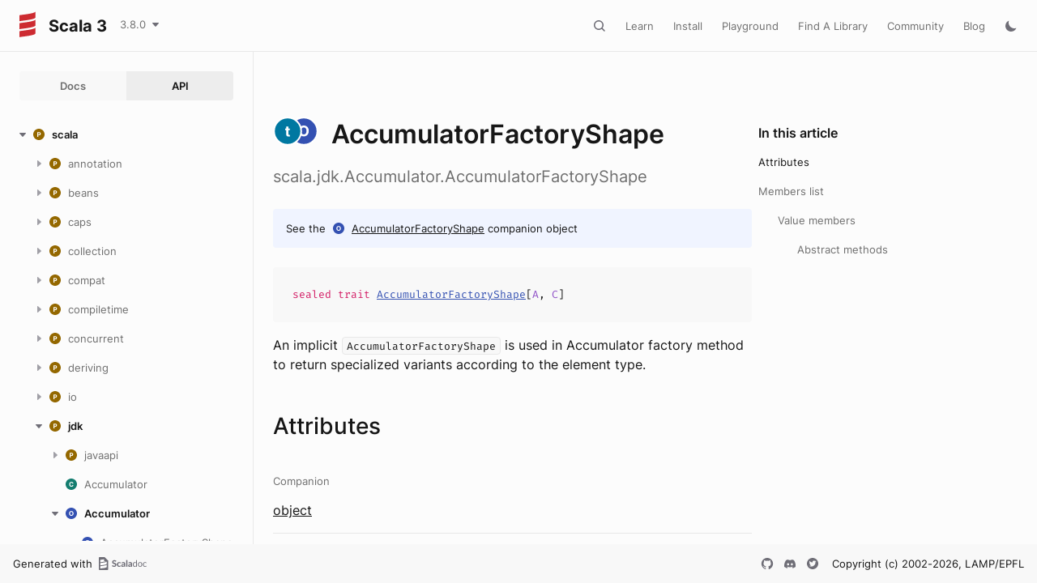

--- FILE ---
content_type: text/html
request_url: https://scala-lang.org/api/current/scala/jdk/Accumulator$$AccumulatorFactoryShape.html
body_size: 22657
content:
<!DOCTYPE html><html data-pathToRoot="../../" data-rawLocation="scala/jdk/Accumulator$$AccumulatorFactoryShape" data-dynamicSideMenu="false"><head><meta charset="utf-8"></meta><meta name="viewport" content="width=device-width, initial-scale=1, maximum-scale=1"></meta><title>AccumulatorFactoryShape</title><link rel="shortcut icon" type="image/x-icon" href="../../favicon.ico"></link><script type="text/javascript" src="../../scripts/theme.js"></script><script type="text/javascript" src="../../scripts/searchData.js" defer="true"></script><script type="text/javascript" src="../../scripts/scastieConfiguration.js" defer="true"></script><link rel="stylesheet" href="../../styles/theme/bundle.css"></link><link rel="stylesheet" href="../../styles/theme/components/bundle.css"></link><link rel="stylesheet" href="../../styles/theme/components/button/bundle.css"></link><link rel="stylesheet" href="../../styles/theme/layout/bundle.css"></link><link rel="stylesheet" href="../../styles/nord-light.css"></link><link rel="stylesheet" href="../../styles/dotty-icons.css"></link><link rel="stylesheet" href="../../styles/filter-bar.css"></link><link rel="stylesheet" href="../../styles/code-snippets.css"></link><link rel="stylesheet" href="../../styles/searchbar.css"></link><link rel="stylesheet" href="../../styles/social-links.css"></link><link rel="stylesheet" href="../../styles/versions-dropdown.css"></link><link rel="stylesheet" href="../../styles/content-contributors.css"></link><link rel="stylesheet" href="../../styles/fontawesome.css"></link><script type="text/javascript" src="../../hljs/highlight.pack.js" defer="true"></script><script type="text/javascript" src="../../scripts/hljs-scala3.js" defer="true"></script><script type="text/javascript" src="../../scripts/ux.js" defer="true"></script><script type="text/javascript" src="../../scripts/common/component.js" defer="true"></script><script type="text/javascript" src="../../scripts/common/utils.js" defer="true"></script><script type="text/javascript" src="../../scripts/components/FilterBar.js" defer="true"></script><script type="text/javascript" src="../../scripts/components/DocumentableList.js" defer="true"></script><script type="text/javascript" src="../../scripts/components/Input.js" defer="true"></script><script type="text/javascript" src="../../scripts/components/FilterGroup.js" defer="true"></script><script type="text/javascript" src="../../scripts/components/Filter.js" defer="true"></script><script type="text/javascript" src="../../scripts/scaladoc-scalajs.js" defer="true"></script><script type="text/javascript" src="../../scripts/contributors.js" defer="true"></script><script type="text/javascript" src="https://code.jquery.com/jquery-3.5.1.min.js" defer="true"></script><script type="text/javascript" src="https://d3js.org/d3.v6.min.js" defer="true"></script><script type="text/javascript" src="https://cdn.jsdelivr.net/npm/graphlib-dot@0.6.2/dist/graphlib-dot.min.js" defer="true"></script><script type="text/javascript" src="https://cdnjs.cloudflare.com/ajax/libs/dagre-d3/0.6.1/dagre-d3.min.js" defer="true"></script><script type="text/javascript" src="https://scastie.scala-lang.org/embedded.js" defer="true"></script><script type="text/javascript" src="../../scripts/data.js" defer="true"></script><link rel="stylesheet" href="../../styles/apistyles.css"></link><script>var pathToRoot = "../../";</script><script>var versionsDictionaryUrl = "https://scala-lang.org/api/versions.json";</script></head><body><div id=""><div id="header" class="body-small"><div class="header-container-left"><a href="../../" class="logo-container"><span id="project-logo" class="project-logo"><img src="../../project-logo/logo.svg"></img></span><span id="dark-project-logo" class="project-logo"><img src="../../project-logo/logo_dark.svg"></img></span><span class="project-name h300">Scala 3</span></a><span onclick="dropdownHandler(event)" class="text-button with-arrow" id="dropdown-trigger"><a><div class="projectVersion">3.8.0</div></a></span><div id="version-dropdown" class="dropdown-menu"></div></div><div class="header-container-right"><button id="search-toggle" class="icon-button"></button><a href="https://docs.scala-lang.org/" class="text-button">Learn</a><a href="https://www.scala-lang.org/download/" class="text-button">Install</a><a href="https://scastie.scala-lang.org" class="text-button">Playground</a><a href="https://index.scala-lang.org" class="text-button">Find A Library</a><a href="https://www.scala-lang.org/community/" class="text-button">Community</a><a href="https://www.scala-lang.org/blog/" class="text-button">Blog</a><span id="theme-toggle" class="icon-button"></span><span id="mobile-menu-toggle" class="icon-button hamburger"></span></div></div><div id="mobile-menu"><div class="mobile-menu-header body-small"><span class="mobile-menu-logo"><span id="project-logo" class="project-logo"><img src="../../project-logo/logo.svg"></img></span><span id="dark-project-logo" class="project-logo"><img src="../../project-logo/logo_dark.svg"></img></span><span class="project-name h300">Scala 3</span></span><button id="mobile-menu-close" class="icon-button close"></button></div><div class="mobile-menu-container body-medium"><input id="mobile-scaladoc-searchbar-input" class="scaladoc-searchbar-input" type="search" placeholder="Find anything"></input><a href="https://docs.scala-lang.org/" class="mobile-menu-item">Learn</a><a href="https://www.scala-lang.org/download/" class="mobile-menu-item">Install</a><a href="https://scastie.scala-lang.org" class="mobile-menu-item">Playground</a><a href="https://index.scala-lang.org" class="mobile-menu-item">Find A Library</a><a href="https://www.scala-lang.org/community/" class="mobile-menu-item">Community</a><a href="https://www.scala-lang.org/blog/" class="mobile-menu-item">Blog</a><span id="mobile-theme-toggle" class="mobile-menu-item mode"></span></div></div><span id="mobile-sidebar-toggle" class="floating-button"></span><div id="leftColumn" class="body-small"><div class="switcher-container"><a id="docs-nav-button" class="switcher h100 " href="../../docs/index.html">Docs</a><a id="api-nav-button" class="switcher h100 selected" href="../../index.html">API</a></div><nav id="api-nav" class="side-menu"><div class="ni n0 expanded"><span class="nh h100 expanded cs"><button class="ar icon-button expanded"></button><a href="../../scala.html"><span class="micon pa"></span><span>scala</span></a></span><div class="ni n1"><span class="nh "><button class="ar icon-button "></button><a href="../annotation.html"><span class="micon pa"></span><span>annotation</span></a></span><div class="ni n2"><span class="nh "><button class="ar icon-button "></button><a href="../annotation/meta.html"><span class="micon pa"></span><span>meta</span></a></span><div class="ni n3 "><span class="nh "><a href="../annotation/meta/beanGetter.html"><span class="micon cl"></span><span>beanGetter</span></a></span></div><div class="ni n3 "><span class="nh "><a href="../annotation/meta/beanSetter.html"><span class="micon cl"></span><span>beanSetter</span></a></span></div><div class="ni n3 "><span class="nh "><a href="../annotation/meta/companionClass.html"><span class="micon cl"></span><span>companionClass</span></a></span></div><div class="ni n3 "><span class="nh "><a href="../annotation/meta/companionMethod.html"><span class="micon cl"></span><span>companionMethod</span></a></span></div><div class="ni n3 "><span class="nh "><a href="../annotation/meta/companionObject.html"><span class="micon cl"></span><span>companionObject</span></a></span></div><div class="ni n3 "><span class="nh "><a href="../annotation/meta/defaultArg.html"><span class="micon cl"></span><span>defaultArg</span></a></span></div><div class="ni n3 "><span class="nh "><a href="../annotation/meta/field.html"><span class="micon cl"></span><span>field</span></a></span></div><div class="ni n3 "><span class="nh "><a href="../annotation/meta/getter.html"><span class="micon cl"></span><span>getter</span></a></span></div><div class="ni n3 "><span class="nh "><a href="../annotation/meta/languageFeature.html"><span class="micon cl"></span><span>languageFeature</span></a></span></div><div class="ni n3 "><span class="nh "><a href="../annotation/meta/param.html"><span class="micon cl"></span><span>param</span></a></span></div><div class="ni n3 "><span class="nh "><a href="../annotation/meta/setter.html"><span class="micon cl"></span><span>setter</span></a></span></div><div class="ni n3 "><span class="nh "><a href="../annotation/meta/superArg.html"><span class="micon cl"></span><span>superArg</span></a></span></div><div class="ni n3 "><span class="nh "><a href="../annotation/meta/superFwdArg.html"><span class="micon cl"></span><span>superFwdArg</span></a></span></div></div><div class="ni n2"><span class="nh "><button class="ar icon-button "></button><a href="../annotation/unchecked.html"><span class="micon pa"></span><span>unchecked</span></a></span><div class="ni n3 "><span class="nh "><a href="../annotation/unchecked/uncheckedCaptures.html"><span class="micon cl"></span><span>uncheckedCaptures</span></a></span></div><div class="ni n3 "><span class="nh "><a href="../annotation/unchecked/uncheckedOverride.html"><span class="micon cl"></span><span>uncheckedOverride</span></a></span></div><div class="ni n3 "><span class="nh "><a href="../annotation/unchecked/uncheckedStable.html"><span class="micon cl"></span><span>uncheckedStable</span></a></span></div><div class="ni n3 "><span class="nh "><a href="../annotation/unchecked/uncheckedVariance.html"><span class="micon cl"></span><span>uncheckedVariance</span></a></span></div></div><div class="ni n2 "><span class="nh "><a href="../annotation/Annotation.html"><span class="micon cl"></span><span>Annotation</span></a></span></div><div class="ni n2 "><span class="nh "><a href="../annotation/ClassfileAnnotation.html"><span class="micon tr"></span><span>ClassfileAnnotation</span></a></span></div><div class="ni n2 "><span class="nh "><a href="../annotation/ConstantAnnotation.html"><span class="micon tr"></span><span>ConstantAnnotation</span></a></span></div><div class="ni n2 "><span class="nh "><a href="../annotation/MacroAnnotation.html"><span class="micon tr"></span><span>MacroAnnotation</span></a></span></div><div class="ni n2 "><span class="nh "><a href="../annotation/RefiningAnnotation.html"><span class="micon tr"></span><span>RefiningAnnotation</span></a></span></div><div class="ni n2 "><span class="nh "><a href="../annotation/StaticAnnotation.html"><span class="micon tr"></span><span>StaticAnnotation</span></a></span></div><div class="ni n2 "><span class="nh "><a href="../annotation/TypeConstraint.html"><span class="micon tr"></span><span>TypeConstraint</span></a></span></div><div class="ni n2 "><span class="nh "><a href="../annotation/alpha.html"><span class="micon cl"></span><span>alpha</span></a></span></div><div class="ni n2 "><span class="nh "><a href="../annotation/capability.html"><span class="micon cl"></span><span>capability</span></a></span></div><div class="ni n2 "><span class="nh "><a href="../annotation/compileTimeOnly.html"><span class="micon cl"></span><span>compileTimeOnly</span></a></span></div><div class="ni n2 "><span class="nh "><a href="../annotation/constructorOnly.html"><span class="micon cl"></span><span>constructorOnly</span></a></span></div><div class="ni n2 "><span class="nh "><a href="../annotation/elidable.html"><span class="micon cl"></span><span>elidable</span></a></span></div><div class="ni n2 "><span class="nh "><a href="../annotation/elidable$.html"><span class="micon ob"></span><span>elidable</span></a></span></div><div class="ni n2 "><span class="nh "><a href="../annotation/experimental.html"><span class="micon cl"></span><span>experimental</span></a></span></div><div class="ni n2 "><span class="nh "><a href="../annotation/implicitAmbiguous.html"><span class="micon cl"></span><span>implicitAmbiguous</span></a></span></div><div class="ni n2 "><span class="nh "><a href="../annotation/implicitNotFound.html"><span class="micon cl"></span><span>implicitNotFound</span></a></span></div><div class="ni n2"><span class="nh "><button class="ar icon-button "></button><a href="../annotation/init$.html"><span class="micon ob"></span><span>init</span></a></span><div class="ni n3 "><span class="nh "><a href="../annotation/init$$widen.html"><span class="micon cl"></span><span>widen</span></a></span></div></div><div class="ni n2 "><span class="nh "><a href="../annotation/nowarn.html"><span class="micon cl"></span><span>nowarn</span></a></span></div><div class="ni n2 "><span class="nh "><a href="../annotation/publicInBinary.html"><span class="micon cl"></span><span>publicInBinary</span></a></span></div><div class="ni n2 "><span class="nh "><a href="../annotation/retains.html"><span class="micon cl"></span><span>retains</span></a></span></div><div class="ni n2 "><span class="nh "><a href="../annotation/retainsByName.html"><span class="micon cl"></span><span>retainsByName</span></a></span></div><div class="ni n2 "><span class="nh "><a href="../annotation/retainsCap.html"><span class="micon cl"></span><span>retainsCap</span></a></span></div><div class="ni n2 "><span class="nh "><a href="../annotation/showAsInfix.html"><span class="micon cl"></span><span>showAsInfix</span></a></span></div><div class="ni n2 "><span class="nh "><a href="../annotation/static.html"><span class="micon cl"></span><span>static</span></a></span></div><div class="ni n2 "><span class="nh "><a href="../annotation/strictfp.html"><span class="micon cl"></span><span>strictfp</span></a></span></div><div class="ni n2 "><span class="nh "><a href="../annotation/switch.html"><span class="micon cl"></span><span>switch</span></a></span></div><div class="ni n2 "><span class="nh "><a href="../annotation/tailrec.html"><span class="micon cl"></span><span>tailrec</span></a></span></div><div class="ni n2 "><span class="nh "><a href="../annotation/targetName.html"><span class="micon cl"></span><span>targetName</span></a></span></div><div class="ni n2 "><span class="nh "><a href="../annotation/threadUnsafe.html"><span class="micon cl"></span><span>threadUnsafe</span></a></span></div><div class="ni n2 "><span class="nh "><a href="../annotation/transparentTrait.html"><span class="micon cl"></span><span>transparentTrait</span></a></span></div><div class="ni n2 "><span class="nh "><a href="../annotation/unroll.html"><span class="micon cl"></span><span>unroll</span></a></span></div><div class="ni n2 "><span class="nh "><a href="../annotation/unspecialized.html"><span class="micon cl"></span><span>unspecialized</span></a></span></div><div class="ni n2 "><span class="nh "><a href="../annotation/unused.html"><span class="micon cl"></span><span>unused</span></a></span></div><div class="ni n2 "><span class="nh "><a href="../annotation/varargs.html"><span class="micon cl"></span><span>varargs</span></a></span></div></div><div class="ni n1"><span class="nh "><button class="ar icon-button "></button><a href="../beans.html"><span class="micon pa"></span><span>beans</span></a></span><div class="ni n2 "><span class="nh "><a href="../beans/BeanProperty.html"><span class="micon cl"></span><span>BeanProperty</span></a></span></div><div class="ni n2 "><span class="nh "><a href="../beans/BooleanBeanProperty.html"><span class="micon cl"></span><span>BooleanBeanProperty</span></a></span></div></div><div class="ni n1"><span class="nh "><button class="ar icon-button "></button><a href="../caps.html"><span class="micon pa"></span><span>caps</span></a></span><div class="ni n2 "><span class="nh "><a href="../caps/CapSet.html"><span class="micon tr"></span><span>CapSet</span></a></span></div><div class="ni n2 "><span class="nh "><a href="../caps/Capability.html"><span class="micon tr"></span><span>Capability</span></a></span></div><div class="ni n2 "><span class="nh "><a href="../caps/Classifier.html"><span class="micon tr"></span><span>Classifier</span></a></span></div><div class="ni n2 "><span class="nh "><a href="../caps/Contains.html"><span class="micon tr"></span><span>Contains</span></a></span></div><div class="ni n2 "><span class="nh "><a href="../caps/Contains$.html"><span class="micon ob"></span><span>Contains</span></a></span></div><div class="ni n2 "><span class="nh "><a href="../caps/Control.html"><span class="micon tr"></span><span>Control</span></a></span></div><div class="ni n2 "><span class="nh "><a href="../caps/ExclusiveCapability.html"><span class="micon tr"></span><span>ExclusiveCapability</span></a></span></div><div class="ni n2 "><span class="nh "><a href="../caps/Exists.html"><span class="micon tr"></span><span>Exists</span></a></span></div><div class="ni n2 "><span class="nh "><a href="../caps/Mutable.html"><span class="micon tr"></span><span>Mutable</span></a></span></div><div class="ni n2 "><span class="nh "><a href="../caps/Pure.html"><span class="micon tr"></span><span>Pure</span></a></span></div><div class="ni n2 "><span class="nh "><a href="../caps/Read.html"><span class="micon tr"></span><span>Read</span></a></span></div><div class="ni n2 "><span class="nh "><a href="../caps/SharedCapability.html"><span class="micon tr"></span><span>SharedCapability</span></a></span></div><div class="ni n2 "><span class="nh "><a href="../caps/cap$.html"><span class="micon ob"></span><span>cap</span></a></span></div><div class="ni n2"><span class="nh "><button class="ar icon-button "></button><a href="../caps/internal$.html"><span class="micon ob"></span><span>internal</span></a></span><div class="ni n3 "><span class="nh "><a href="../caps/internal$$consume.html"><span class="micon cl"></span><span>consume</span></a></span></div><div class="ni n3 "><span class="nh "><a href="../caps/internal$$inferredDepFun.html"><span class="micon cl"></span><span>inferredDepFun</span></a></span></div><div class="ni n3 "><span class="nh "><a href="../caps/internal$$refineOverride.html"><span class="micon cl"></span><span>refineOverride</span></a></span></div><div class="ni n3 "><span class="nh "><a href="../caps/internal$$rootCapability.html"><span class="micon cl"></span><span>rootCapability</span></a></span></div></div><div class="ni n2 "><span class="nh "><a href="../caps/reserve.html"><span class="micon cl"></span><span>reserve</span></a></span></div><div class="ni n2"><span class="nh "><button class="ar icon-button "></button><a href="../caps/unsafe$.html"><span class="micon ob"></span><span>unsafe</span></a></span><div class="ni n3 "><span class="nh "><a href="../caps/unsafe$$untrackedCaptures.html"><span class="micon cl"></span><span>untrackedCaptures</span></a></span></div></div><div class="ni n2 "><span class="nh "><a href="../caps/use.html"><span class="micon cl"></span><span>use</span></a></span></div></div><div class="ni n1"><span class="nh "><button class="ar icon-button "></button><a href="../collection.html"><span class="micon pa"></span><span>collection</span></a></span><div class="ni n2"><span class="nh "><button class="ar icon-button "></button><a href="../collection/concurrent.html"><span class="micon pa"></span><span>concurrent</span></a></span><div class="ni n3 "><span class="nh "><a href="../collection/concurrent/Map.html"><span class="micon tr"></span><span>Map</span></a></span></div><div class="ni n3 "><span class="nh "><a href="../collection/concurrent/TrieMap.html"><span class="micon cl"></span><span>TrieMap</span></a></span></div><div class="ni n3"><span class="nh "><button class="ar icon-button "></button><a href="../collection/concurrent/TrieMap$.html"><span class="micon ob"></span><span>TrieMap</span></a></span><div class="ni n4 "><span class="nh "><a href="../collection/concurrent/TrieMap$$MangledHashing.html"><span class="micon cl"></span><span>MangledHashing</span></a></span></div></div></div><div class="ni n2"><span class="nh "><button class="ar icon-button "></button><a href="../collection/convert.html"><span class="micon pa"></span><span>convert</span></a></span><div class="ni n3 "><span class="nh "><a href="../collection/convert/AsJavaConverters.html"><span class="micon tr"></span><span>AsJavaConverters</span></a></span></div><div class="ni n3"><span class="nh "><button class="ar icon-button "></button><a href="../collection/convert/AsJavaExtensions.html"><span class="micon tr"></span><span>AsJavaExtensions</span></a></span><div class="ni n4 "><span class="nh "><a href="../collection/convert/AsJavaExtensions$BufferHasAsJava.html"><span class="micon cl"></span><span>BufferHasAsJava</span></a></span></div><div class="ni n4 "><span class="nh "><a href="../collection/convert/AsJavaExtensions$ConcurrentMapHasAsJava.html"><span class="micon cl"></span><span>ConcurrentMapHasAsJava</span></a></span></div><div class="ni n4 "><span class="nh "><a href="../collection/convert/AsJavaExtensions$IterableHasAsJava.html"><span class="micon cl"></span><span>IterableHasAsJava</span></a></span></div><div class="ni n4 "><span class="nh "><a href="../collection/convert/AsJavaExtensions$IteratorHasAsJava.html"><span class="micon cl"></span><span>IteratorHasAsJava</span></a></span></div><div class="ni n4 "><span class="nh "><a href="../collection/convert/AsJavaExtensions$MapHasAsJava.html"><span class="micon cl"></span><span>MapHasAsJava</span></a></span></div><div class="ni n4 "><span class="nh "><a href="../collection/convert/AsJavaExtensions$MutableMapHasAsJava.html"><span class="micon cl"></span><span>MutableMapHasAsJava</span></a></span></div><div class="ni n4 "><span class="nh "><a href="../collection/convert/AsJavaExtensions$MutableSeqHasAsJava.html"><span class="micon cl"></span><span>MutableSeqHasAsJava</span></a></span></div><div class="ni n4 "><span class="nh "><a href="../collection/convert/AsJavaExtensions$MutableSetHasAsJava.html"><span class="micon cl"></span><span>MutableSetHasAsJava</span></a></span></div><div class="ni n4 "><span class="nh "><a href="../collection/convert/AsJavaExtensions$SeqHasAsJava.html"><span class="micon cl"></span><span>SeqHasAsJava</span></a></span></div><div class="ni n4 "><span class="nh "><a href="../collection/convert/AsJavaExtensions$SetHasAsJava.html"><span class="micon cl"></span><span>SetHasAsJava</span></a></span></div></div><div class="ni n3 "><span class="nh "><a href="../collection/convert/AsScalaConverters.html"><span class="micon tr"></span><span>AsScalaConverters</span></a></span></div><div class="ni n3"><span class="nh "><button class="ar icon-button "></button><a href="../collection/convert/AsScalaExtensions.html"><span class="micon tr"></span><span>AsScalaExtensions</span></a></span><div class="ni n4 "><span class="nh "><a href="../collection/convert/AsScalaExtensions$CollectionHasAsScala.html"><span class="micon cl"></span><span>CollectionHasAsScala</span></a></span></div><div class="ni n4 "><span class="nh "><a href="../collection/convert/AsScalaExtensions$ConcurrentMapHasAsScala.html"><span class="micon cl"></span><span>ConcurrentMapHasAsScala</span></a></span></div><div class="ni n4 "><span class="nh "><a href="../collection/convert/AsScalaExtensions$DictionaryHasAsScala.html"><span class="micon cl"></span><span>DictionaryHasAsScala</span></a></span></div><div class="ni n4 "><span class="nh "><a href="../collection/convert/AsScalaExtensions$EnumerationHasAsScala.html"><span class="micon cl"></span><span>EnumerationHasAsScala</span></a></span></div><div class="ni n4 "><span class="nh "><a href="../collection/convert/AsScalaExtensions$IterableHasAsScala.html"><span class="micon cl"></span><span>IterableHasAsScala</span></a></span></div><div class="ni n4 "><span class="nh "><a href="../collection/convert/AsScalaExtensions$IteratorHasAsScala.html"><span class="micon cl"></span><span>IteratorHasAsScala</span></a></span></div><div class="ni n4 "><span class="nh "><a href="../collection/convert/AsScalaExtensions$ListHasAsScala.html"><span class="micon cl"></span><span>ListHasAsScala</span></a></span></div><div class="ni n4 "><span class="nh "><a href="../collection/convert/AsScalaExtensions$MapHasAsScala.html"><span class="micon cl"></span><span>MapHasAsScala</span></a></span></div><div class="ni n4 "><span class="nh "><a href="../collection/convert/AsScalaExtensions$PropertiesHasAsScala.html"><span class="micon cl"></span><span>PropertiesHasAsScala</span></a></span></div><div class="ni n4 "><span class="nh "><a href="../collection/convert/AsScalaExtensions$SetHasAsScala.html"><span class="micon cl"></span><span>SetHasAsScala</span></a></span></div></div><div class="ni n3 "><span class="nh "><a href="../collection/convert/ImplicitConversions$.html"><span class="micon ob"></span><span>ImplicitConversions</span></a></span></div><div class="ni n3 "><span class="nh "><a href="../collection/convert/ImplicitConversionsToJava$.html"><span class="micon ob"></span><span>ImplicitConversionsToJava</span></a></span></div><div class="ni n3 "><span class="nh "><a href="../collection/convert/ImplicitConversionsToScala$.html"><span class="micon ob"></span><span>ImplicitConversionsToScala</span></a></span></div><div class="ni n3"><span class="nh "><button class="ar icon-button "></button><a href="../collection/convert/StreamExtensions.html"><span class="micon tr"></span><span>StreamExtensions</span></a></span><div class="ni n4 "><span class="nh "><a href="../collection/convert/StreamExtensions$AnyArrayHasSeqParStream.html"><span class="micon cl"></span><span>AnyArrayHasSeqParStream</span></a></span></div><div class="ni n4 "><span class="nh "><a href="../collection/convert/StreamExtensions$ByteArrayHasSeqParStream.html"><span class="micon cl"></span><span>ByteArrayHasSeqParStream</span></a></span></div><div class="ni n4 "><span class="nh "><a href="../collection/convert/StreamExtensions$CharArrayHasSeqParStream.html"><span class="micon cl"></span><span>CharArrayHasSeqParStream</span></a></span></div><div class="ni n4 "><span class="nh "><a href="../collection/convert/StreamExtensions$DoubleArrayHasSeqParStream.html"><span class="micon cl"></span><span>DoubleArrayHasSeqParStream</span></a></span></div><div class="ni n4 "><span class="nh "><a href="../collection/convert/StreamExtensions$DoubleStreamHasToScala.html"><span class="micon cl"></span><span>DoubleStreamHasToScala</span></a></span></div><div class="ni n4 "><span class="nh "><a href="../collection/convert/StreamExtensions$FloatArrayHasSeqParStream.html"><span class="micon cl"></span><span>FloatArrayHasSeqParStream</span></a></span></div><div class="ni n4 "><span class="nh "><a href="../collection/convert/StreamExtensions$IntArrayHasSeqParStream.html"><span class="micon cl"></span><span>IntArrayHasSeqParStream</span></a></span></div><div class="ni n4 "><span class="nh "><a href="../collection/convert/StreamExtensions$IntStreamHasToScala.html"><span class="micon cl"></span><span>IntStreamHasToScala</span></a></span></div><div class="ni n4 "><span class="nh "><a href="../collection/convert/StreamExtensions$IterableHasSeqStream.html"><span class="micon cl"></span><span>IterableHasSeqStream</span></a></span></div><div class="ni n4 "><span class="nh "><a href="../collection/convert/StreamExtensions$IterableNonGenericHasParStream.html"><span class="micon cl"></span><span>IterableNonGenericHasParStream</span></a></span></div><div class="ni n4 "><span class="nh "><a href="../collection/convert/StreamExtensions$LongArrayHasSeqParStream.html"><span class="micon cl"></span><span>LongArrayHasSeqParStream</span></a></span></div><div class="ni n4 "><span class="nh "><a href="../collection/convert/StreamExtensions$LongStreamHasToScala.html"><span class="micon cl"></span><span>LongStreamHasToScala</span></a></span></div><div class="ni n4 "><span class="nh "><a href="../collection/convert/StreamExtensions$MapHasParKeyValueStream.html"><span class="micon cl"></span><span>MapHasParKeyValueStream</span></a></span></div><div class="ni n4 "><span class="nh "><a href="../collection/convert/StreamExtensions$MapHasSeqKeyValueStream.html"><span class="micon cl"></span><span>MapHasSeqKeyValueStream</span></a></span></div><div class="ni n4 "><span class="nh "><a href="../collection/convert/StreamExtensions$ShortArrayHasSeqParStream.html"><span class="micon cl"></span><span>ShortArrayHasSeqParStream</span></a></span></div><div class="ni n4 "><span class="nh "><a href="../collection/convert/StreamExtensions$StepperHasParStream.html"><span class="micon cl"></span><span>StepperHasParStream</span></a></span></div><div class="ni n4 "><span class="nh "><a href="../collection/convert/StreamExtensions$StepperHasSeqStream.html"><span class="micon cl"></span><span>StepperHasSeqStream</span></a></span></div><div class="ni n4 "><span class="nh "><a href="../collection/convert/StreamExtensions$StreamHasToScala.html"><span class="micon cl"></span><span>StreamHasToScala</span></a></span></div><div class="ni n4 "><span class="nh "><a href="../collection/convert/StreamExtensions$StringHasSeqParStream.html"><span class="micon cl"></span><span>StringHasSeqParStream</span></a></span></div></div><div class="ni n3"><span class="nh "><button class="ar icon-button "></button><a href="../collection/convert/StreamExtensions$.html"><span class="micon ob"></span><span>StreamExtensions</span></a></span><div class="ni n4 "><span class="nh "><a href="../collection/convert/StreamExtensions$$AccumulatorFactoryInfo$.html"><span class="micon ob"></span><span>AccumulatorFactoryInfo</span></a></span></div><div class="ni n4 "><span class="nh "><a href="../collection/convert/StreamExtensions$$AccumulatorFactoryInfo.html"><span class="micon tr"></span><span>AccumulatorFactoryInfo</span></a></span></div><div class="ni n4 "><span class="nh "><a href="../collection/convert/StreamExtensions$$LowPriorityAccumulatorFactoryInfo.html"><span class="micon tr"></span><span>LowPriorityAccumulatorFactoryInfo</span></a></span></div><div class="ni n4 "><span class="nh "><a href="../collection/convert/StreamExtensions$$StreamShape$.html"><span class="micon ob"></span><span>StreamShape</span></a></span></div><div class="ni n4 "><span class="nh "><a href="../collection/convert/StreamExtensions$$StreamShape.html"><span class="micon tr"></span><span>StreamShape</span></a></span></div><div class="ni n4 "><span class="nh "><a href="../collection/convert/StreamExtensions$$StreamShapeLowPriority1.html"><span class="micon tr"></span><span>StreamShapeLowPriority1</span></a></span></div><div class="ni n4 "><span class="nh "><a href="../collection/convert/StreamExtensions$$StreamUnboxer$.html"><span class="micon ob"></span><span>StreamUnboxer</span></a></span></div><div class="ni n4 "><span class="nh "><a href="../collection/convert/StreamExtensions$$StreamUnboxer.html"><span class="micon tr"></span><span>StreamUnboxer</span></a></span></div></div><div class="ni n3 "><span class="nh "><a href="../collection/convert/ToJavaImplicits.html"><span class="micon tr"></span><span>ToJavaImplicits</span></a></span></div><div class="ni n3 "><span class="nh "><a href="../collection/convert/ToScalaImplicits.html"><span class="micon tr"></span><span>ToScalaImplicits</span></a></span></div></div><div class="ni n2"><span class="nh "><button class="ar icon-button "></button><a href="../collection/generic.html"><span class="micon pa"></span><span>generic</span></a></span><div class="ni n3 "><span class="nh "><a href="../collection/generic/DefaultSerializable.html"><span class="micon tr"></span><span>DefaultSerializable</span></a></span></div><div class="ni n3 "><span class="nh "><a href="../collection/generic/DefaultSerializationProxy.html"><span class="micon cl"></span><span>DefaultSerializationProxy</span></a></span></div><div class="ni n3 "><span class="nh "><a href="../collection/generic/IsIterable.html"><span class="micon tr"></span><span>IsIterable</span></a></span></div><div class="ni n3 "><span class="nh "><a href="../collection/generic/IsIterable$.html"><span class="micon ob"></span><span>IsIterable</span></a></span></div><div class="ni n3 "><span class="nh "><a href="../collection/generic/IsIterableLowPriority.html"><span class="micon tr"></span><span>IsIterableLowPriority</span></a></span></div><div class="ni n3 "><span class="nh "><a href="../collection/generic/IsIterableOnce.html"><span class="micon tr"></span><span>IsIterableOnce</span></a></span></div><div class="ni n3 "><span class="nh "><a href="../collection/generic/IsIterableOnce$.html"><span class="micon ob"></span><span>IsIterableOnce</span></a></span></div><div class="ni n3 "><span class="nh "><a href="../collection/generic/IsIterableOnceLowPriority.html"><span class="micon tr"></span><span>IsIterableOnceLowPriority</span></a></span></div><div class="ni n3 "><span class="nh "><a href="../collection/generic/IsMap.html"><span class="micon tr"></span><span>IsMap</span></a></span></div><div class="ni n3 "><span class="nh "><a href="../collection/generic/IsMap$.html"><span class="micon ob"></span><span>IsMap</span></a></span></div><div class="ni n3 "><span class="nh "><a href="../collection/generic/IsSeq.html"><span class="micon tr"></span><span>IsSeq</span></a></span></div><div class="ni n3 "><span class="nh "><a href="../collection/generic/IsSeq$.html"><span class="micon ob"></span><span>IsSeq</span></a></span></div><div class="ni n3 "><span class="nh "><a href="../collection/generic/Subtractable.html"><span class="micon tr"></span><span>Subtractable</span></a></span></div></div><div class="ni n2"><span class="nh "><button class="ar icon-button "></button><a href="../collection/immutable.html"><span class="micon pa"></span><span>immutable</span></a></span><div class="ni n3 "><span class="nh "><a href="../collection/immutable/$colon$colon$.html"><span class="micon cl"></span><span>::</span></a></span></div><div class="ni n3 "><span class="nh "><a href="../collection/immutable/AbstractMap.html"><span class="micon cl"></span><span>AbstractMap</span></a></span></div><div class="ni n3 "><span class="nh "><a href="../collection/immutable/AbstractSeq.html"><span class="micon cl"></span><span>AbstractSeq</span></a></span></div><div class="ni n3 "><span class="nh "><a href="../collection/immutable/AbstractSet.html"><span class="micon cl"></span><span>AbstractSet</span></a></span></div><div class="ni n3 "><span class="nh "><a href="../collection/immutable/ArraySeq.html"><span class="micon cl"></span><span>ArraySeq</span></a></span></div><div class="ni n3"><span class="nh "><button class="ar icon-button "></button><a href="../collection/immutable/ArraySeq$.html"><span class="micon ob"></span><span>ArraySeq</span></a></span><div class="ni n4 "><span class="nh "><a href="../collection/immutable/ArraySeq$$ofBoolean.html"><span class="micon cl"></span><span>ofBoolean</span></a></span></div><div class="ni n4 "><span class="nh "><a href="../collection/immutable/ArraySeq$$ofByte.html"><span class="micon cl"></span><span>ofByte</span></a></span></div><div class="ni n4 "><span class="nh "><a href="../collection/immutable/ArraySeq$$ofChar.html"><span class="micon cl"></span><span>ofChar</span></a></span></div><div class="ni n4 "><span class="nh "><a href="../collection/immutable/ArraySeq$$ofDouble.html"><span class="micon cl"></span><span>ofDouble</span></a></span></div><div class="ni n4 "><span class="nh "><a href="../collection/immutable/ArraySeq$$ofFloat.html"><span class="micon cl"></span><span>ofFloat</span></a></span></div><div class="ni n4 "><span class="nh "><a href="../collection/immutable/ArraySeq$$ofInt.html"><span class="micon cl"></span><span>ofInt</span></a></span></div><div class="ni n4 "><span class="nh "><a href="../collection/immutable/ArraySeq$$ofLong.html"><span class="micon cl"></span><span>ofLong</span></a></span></div><div class="ni n4 "><span class="nh "><a href="../collection/immutable/ArraySeq$$ofRef.html"><span class="micon cl"></span><span>ofRef</span></a></span></div><div class="ni n4 "><span class="nh "><a href="../collection/immutable/ArraySeq$$ofShort.html"><span class="micon cl"></span><span>ofShort</span></a></span></div><div class="ni n4 "><span class="nh "><a href="../collection/immutable/ArraySeq$$ofUnit.html"><span class="micon cl"></span><span>ofUnit</span></a></span></div></div><div class="ni n3 "><span class="nh "><a href="../collection/immutable/BitSet.html"><span class="micon cl"></span><span>BitSet</span></a></span></div><div class="ni n3"><span class="nh "><button class="ar icon-button "></button><a href="../collection/immutable/BitSet$.html"><span class="micon ob"></span><span>BitSet</span></a></span><div class="ni n4 "><span class="nh "><a href="../collection/immutable/BitSet$$BitSet1.html"><span class="micon cl"></span><span>BitSet1</span></a></span></div><div class="ni n4 "><span class="nh "><a href="../collection/immutable/BitSet$$BitSet2.html"><span class="micon cl"></span><span>BitSet2</span></a></span></div><div class="ni n4 "><span class="nh "><a href="../collection/immutable/BitSet$$BitSetN.html"><span class="micon cl"></span><span>BitSetN</span></a></span></div></div><div class="ni n3 "><span class="nh "><a href="../collection/immutable/HashMap.html"><span class="micon cl"></span><span>HashMap</span></a></span></div><div class="ni n3 "><span class="nh "><a href="../collection/immutable/HashMap$.html"><span class="micon ob"></span><span>HashMap</span></a></span></div><div class="ni n3 "><span class="nh "><a href="../collection/immutable/HashSet.html"><span class="micon cl"></span><span>HashSet</span></a></span></div><div class="ni n3 "><span class="nh "><a href="../collection/immutable/HashSet$.html"><span class="micon ob"></span><span>HashSet</span></a></span></div><div class="ni n3 "><span class="nh "><a href="../collection/immutable/IndexedSeq.html"><span class="micon tr"></span><span>IndexedSeq</span></a></span></div><div class="ni n3 "><span class="nh "><a href="../collection/immutable/IndexedSeq$.html"><span class="micon ob"></span><span>IndexedSeq</span></a></span></div><div class="ni n3 "><span class="nh "><a href="../collection/immutable/IndexedSeqDefaults$.html"><span class="micon ob"></span><span>IndexedSeqDefaults</span></a></span></div><div class="ni n3 "><span class="nh "><a href="../collection/immutable/IndexedSeqOps.html"><span class="micon tr"></span><span>IndexedSeqOps</span></a></span></div><div class="ni n3 "><span class="nh "><a href="../collection/immutable/IntMap$.html"><span class="micon ob"></span><span>IntMap</span></a></span></div><div class="ni n3 "><span class="nh "><a href="../collection/immutable/IntMap.html"><span class="micon cl"></span><span>IntMap</span></a></span></div><div class="ni n3 "><span class="nh "><a href="../collection/immutable/Iterable.html"><span class="micon tr"></span><span>Iterable</span></a></span></div><div class="ni n3 "><span class="nh "><a href="../collection/immutable/Iterable$.html"><span class="micon ob"></span><span>Iterable</span></a></span></div><div class="ni n3 "><span class="nh "><a href="../collection/immutable/LazyList.html"><span class="micon cl"></span><span>LazyList</span></a></span></div><div class="ni n3"><span class="nh "><button class="ar icon-button "></button><a href="../collection/immutable/LazyList$.html"><span class="micon ob"></span><span>LazyList</span></a></span><div class="ni n4 "><span class="nh "><a href="../collection/immutable/LazyList$$$hash$colon$colon$$.html"><span class="micon ob"></span><span>#::</span></a></span></div><div class="ni n4 "><span class="nh "><a href="../collection/immutable/LazyList$$Deferrer.html"><span class="micon cl"></span><span>Deferrer</span></a></span></div><div class="ni n4 "><span class="nh "><a href="../collection/immutable/LazyList$$SerializationProxy.html"><span class="micon cl"></span><span>SerializationProxy</span></a></span></div><div class="ni n4 "><span class="nh "><a href="../collection/immutable/LazyList$$cons$.html"><span class="micon ob"></span><span>cons</span></a></span></div></div><div class="ni n3 "><span class="nh "><a href="../collection/immutable/LazyListIterable.html"><span class="micon cl"></span><span>LazyListIterable</span></a></span></div><div class="ni n3"><span class="nh "><button class="ar icon-button "></button><a href="../collection/immutable/LazyListIterable$.html"><span class="micon ob"></span><span>LazyListIterable</span></a></span><div class="ni n4 "><span class="nh "><a href="../collection/immutable/LazyListIterable$$$hash$colon$colon$$.html"><span class="micon ob"></span><span>#::</span></a></span></div><div class="ni n4 "><span class="nh "><a href="../collection/immutable/LazyListIterable$$Deferrer.html"><span class="micon cl"></span><span>Deferrer</span></a></span></div><div class="ni n4 "><span class="nh "><a href="../collection/immutable/LazyListIterable$$SerializationProxy.html"><span class="micon cl"></span><span>SerializationProxy</span></a></span></div><div class="ni n4 "><span class="nh "><a href="../collection/immutable/LazyListIterable$$cons$.html"><span class="micon ob"></span><span>cons</span></a></span></div></div><div class="ni n3 "><span class="nh "><a href="../collection/immutable/LinearSeq.html"><span class="micon tr"></span><span>LinearSeq</span></a></span></div><div class="ni n3 "><span class="nh "><a href="../collection/immutable/LinearSeq$.html"><span class="micon ob"></span><span>LinearSeq</span></a></span></div><div class="ni n3 "><span class="nh "><a href="../collection/immutable/LinearSeqOps.html"><span class="micon tr"></span><span>LinearSeqOps</span></a></span></div><div class="ni n3 "><span class="nh "><a href="../collection/immutable/List.html"><span class="micon cl"></span><span>List</span></a></span></div><div class="ni n3 "><span class="nh "><a href="../collection/immutable/List$.html"><span class="micon ob"></span><span>List</span></a></span></div><div class="ni n3 "><span class="nh "><a href="../collection/immutable/ListMap.html"><span class="micon cl"></span><span>ListMap</span></a></span></div><div class="ni n3 "><span class="nh "><a href="../collection/immutable/ListMap$.html"><span class="micon ob"></span><span>ListMap</span></a></span></div><div class="ni n3 "><span class="nh "><a href="../collection/immutable/ListSet.html"><span class="micon cl"></span><span>ListSet</span></a></span></div><div class="ni n3 "><span class="nh "><a href="../collection/immutable/ListSet$.html"><span class="micon ob"></span><span>ListSet</span></a></span></div><div class="ni n3 "><span class="nh "><a href="../collection/immutable/LongMap$.html"><span class="micon ob"></span><span>LongMap</span></a></span></div><div class="ni n3 "><span class="nh "><a href="../collection/immutable/LongMap.html"><span class="micon cl"></span><span>LongMap</span></a></span></div><div class="ni n3 "><span class="nh "><a href="../collection/immutable/Map.html"><span class="micon tr"></span><span>Map</span></a></span></div><div class="ni n3"><span class="nh "><button class="ar icon-button "></button><a href="../collection/immutable/Map$.html"><span class="micon ob"></span><span>Map</span></a></span><div class="ni n4 "><span class="nh "><a href="../collection/immutable/Map$$Map1.html"><span class="micon cl"></span><span>Map1</span></a></span></div><div class="ni n4 "><span class="nh "><a href="../collection/immutable/Map$$Map2.html"><span class="micon cl"></span><span>Map2</span></a></span></div><div class="ni n4 "><span class="nh "><a href="../collection/immutable/Map$$Map3.html"><span class="micon cl"></span><span>Map3</span></a></span></div><div class="ni n4 "><span class="nh "><a href="../collection/immutable/Map$$Map4.html"><span class="micon cl"></span><span>Map4</span></a></span></div><div class="ni n4 "><span class="nh "><a href="../collection/immutable/Map$$WithDefault.html"><span class="micon cl"></span><span>WithDefault</span></a></span></div></div><div class="ni n3 "><span class="nh "><a href="../collection/immutable/MapOps.html"><span class="micon tr"></span><span>MapOps</span></a></span></div><div class="ni n3 "><span class="nh "><a href="../collection/immutable/Nil$.html"><span class="micon ob"></span><span>Nil</span></a></span></div><div class="ni n3 "><span class="nh "><a href="../collection/immutable/NumericRange.html"><span class="micon cl"></span><span>NumericRange</span></a></span></div><div class="ni n3"><span class="nh "><button class="ar icon-button "></button><a href="../collection/immutable/NumericRange$.html"><span class="micon ob"></span><span>NumericRange</span></a></span><div class="ni n4 "><span class="nh "><a href="../collection/immutable/NumericRange$$Exclusive.html"><span class="micon cl"></span><span>Exclusive</span></a></span></div><div class="ni n4 "><span class="nh "><a href="../collection/immutable/NumericRange$$Inclusive.html"><span class="micon cl"></span><span>Inclusive</span></a></span></div></div><div class="ni n3 "><span class="nh "><a href="../collection/immutable/Queue.html"><span class="micon cl"></span><span>Queue</span></a></span></div><div class="ni n3 "><span class="nh "><a href="../collection/immutable/Queue$.html"><span class="micon ob"></span><span>Queue</span></a></span></div><div class="ni n3 "><span class="nh "><a href="../collection/immutable/Range.html"><span class="micon cl"></span><span>Range</span></a></span></div><div class="ni n3"><span class="nh "><button class="ar icon-button "></button><a href="../collection/immutable/Range$.html"><span class="micon ob"></span><span>Range</span></a></span><div class="ni n4 "><span class="nh "><a href="../collection/immutable/Range$$BigDecimal$.html"><span class="micon ob"></span><span>BigDecimal</span></a></span></div><div class="ni n4 "><span class="nh "><a href="../collection/immutable/Range$$BigInt$.html"><span class="micon ob"></span><span>BigInt</span></a></span></div><div class="ni n4 "><span class="nh "><a href="../collection/immutable/Range$$Exclusive.html"><span class="micon cl"></span><span>Exclusive</span></a></span></div><div class="ni n4 "><span class="nh "><a href="../collection/immutable/Range$$Inclusive.html"><span class="micon cl"></span><span>Inclusive</span></a></span></div><div class="ni n4 "><span class="nh "><a href="../collection/immutable/Range$$Int$.html"><span class="micon ob"></span><span>Int</span></a></span></div><div class="ni n4 "><span class="nh "><a href="../collection/immutable/Range$$Long$.html"><span class="micon ob"></span><span>Long</span></a></span></div><div class="ni n4 "><span class="nh "><a href="../collection/immutable/Range$$Partial.html"><span class="micon cl"></span><span>Partial</span></a></span></div></div><div class="ni n3 "><span class="nh "><a href="../collection/immutable/Seq.html"><span class="micon tr"></span><span>Seq</span></a></span></div><div class="ni n3 "><span class="nh "><a href="../collection/immutable/Seq$.html"><span class="micon ob"></span><span>Seq</span></a></span></div><div class="ni n3 "><span class="nh "><a href="../collection/immutable/SeqMap.html"><span class="micon tr"></span><span>SeqMap</span></a></span></div><div class="ni n3 "><span class="nh "><a href="../collection/immutable/SeqMap$.html"><span class="micon ob"></span><span>SeqMap</span></a></span></div><div class="ni n3 "><span class="nh "><a href="../collection/immutable/SeqOps.html"><span class="micon tr"></span><span>SeqOps</span></a></span></div><div class="ni n3 "><span class="nh "><a href="../collection/immutable/Set.html"><span class="micon tr"></span><span>Set</span></a></span></div><div class="ni n3"><span class="nh "><button class="ar icon-button "></button><a href="../collection/immutable/Set$.html"><span class="micon ob"></span><span>Set</span></a></span><div class="ni n4 "><span class="nh "><a href="../collection/immutable/Set$$Set1.html"><span class="micon cl"></span><span>Set1</span></a></span></div><div class="ni n4 "><span class="nh "><a href="../collection/immutable/Set$$Set2.html"><span class="micon cl"></span><span>Set2</span></a></span></div><div class="ni n4 "><span class="nh "><a href="../collection/immutable/Set$$Set3.html"><span class="micon cl"></span><span>Set3</span></a></span></div><div class="ni n4 "><span class="nh "><a href="../collection/immutable/Set$$Set4.html"><span class="micon cl"></span><span>Set4</span></a></span></div></div><div class="ni n3 "><span class="nh "><a href="../collection/immutable/SetOps.html"><span class="micon tr"></span><span>SetOps</span></a></span></div><div class="ni n3 "><span class="nh "><a href="../collection/immutable/SortedMap.html"><span class="micon tr"></span><span>SortedMap</span></a></span></div><div class="ni n3"><span class="nh "><button class="ar icon-button "></button><a href="../collection/immutable/SortedMap$.html"><span class="micon ob"></span><span>SortedMap</span></a></span><div class="ni n4 "><span class="nh "><a href="../collection/immutable/SortedMap$$WithDefault.html"><span class="micon cl"></span><span>WithDefault</span></a></span></div></div><div class="ni n3"><span class="nh "><button class="ar icon-button "></button><a href="../collection/immutable/SortedMapOps.html"><span class="micon tr"></span><span>SortedMapOps</span></a></span><div class="ni n4 "><span class="nh "><a href="../collection/immutable/SortedMapOps$ImmutableKeySortedSet.html"><span class="micon cl"></span><span>ImmutableKeySortedSet</span></a></span></div></div><div class="ni n3 "><span class="nh "><a href="../collection/immutable/SortedSet.html"><span class="micon tr"></span><span>SortedSet</span></a></span></div><div class="ni n3 "><span class="nh "><a href="../collection/immutable/SortedSet$.html"><span class="micon ob"></span><span>SortedSet</span></a></span></div><div class="ni n3 "><span class="nh "><a href="../collection/immutable/SortedSetOps.html"><span class="micon tr"></span><span>SortedSetOps</span></a></span></div><div class="ni n3 "><span class="nh "><a href="../collection/immutable/Stream.html"><span class="micon cl"></span><span>Stream</span></a></span></div><div class="ni n3"><span class="nh "><button class="ar icon-button "></button><a href="../collection/immutable/Stream$.html"><span class="micon ob"></span><span>Stream</span></a></span><div class="ni n4 "><span class="nh "><a href="../collection/immutable/Stream$$$hash$colon$colon$$.html"><span class="micon ob"></span><span>#::</span></a></span></div><div class="ni n4 "><span class="nh "><a href="../collection/immutable/Stream$$Cons.html"><span class="micon cl"></span><span>Cons</span></a></span></div><div class="ni n4 "><span class="nh "><a href="../collection/immutable/Stream$$Deferrer.html"><span class="micon cl"></span><span>Deferrer</span></a></span></div><div class="ni n4 "><span class="nh "><a href="../collection/immutable/Stream$$Empty$.html"><span class="micon ob"></span><span>Empty</span></a></span></div><div class="ni n4 "><span class="nh "><a href="../collection/immutable/Stream$$SerializationProxy.html"><span class="micon cl"></span><span>SerializationProxy</span></a></span></div><div class="ni n4 "><span class="nh "><a href="../collection/immutable/Stream$$cons$.html"><span class="micon ob"></span><span>cons</span></a></span></div></div><div class="ni n3 "><span class="nh "><a href="../collection/immutable/StrictOptimizedMapOps.html"><span class="micon tr"></span><span>StrictOptimizedMapOps</span></a></span></div><div class="ni n3 "><span class="nh "><a href="../collection/immutable/StrictOptimizedSeqOps.html"><span class="micon tr"></span><span>StrictOptimizedSeqOps</span></a></span></div><div class="ni n3 "><span class="nh "><a href="../collection/immutable/StrictOptimizedSetOps.html"><span class="micon tr"></span><span>StrictOptimizedSetOps</span></a></span></div><div class="ni n3 "><span class="nh "><a href="../collection/immutable/StrictOptimizedSortedMapOps.html"><span class="micon tr"></span><span>StrictOptimizedSortedMapOps</span></a></span></div><div class="ni n3 "><span class="nh "><a href="../collection/immutable/StrictOptimizedSortedSetOps.html"><span class="micon tr"></span><span>StrictOptimizedSortedSetOps</span></a></span></div><div class="ni n3 "><span class="nh "><a href="../collection/immutable/TreeMap.html"><span class="micon cl"></span><span>TreeMap</span></a></span></div><div class="ni n3 "><span class="nh "><a href="../collection/immutable/TreeMap$.html"><span class="micon ob"></span><span>TreeMap</span></a></span></div><div class="ni n3 "><span class="nh "><a href="../collection/immutable/TreeSeqMap.html"><span class="micon cl"></span><span>TreeSeqMap</span></a></span></div><div class="ni n3"><span class="nh "><button class="ar icon-button "></button><a href="../collection/immutable/TreeSeqMap$.html"><span class="micon ob"></span><span>TreeSeqMap</span></a></span><div class="ni n4 "><span class="nh "><a href="../collection/immutable/TreeSeqMap$$Builder.html"><span class="micon cl"></span><span>Builder</span></a></span></div><div class="ni n4"><span class="nh "><button class="ar icon-button "></button><a href="../collection/immutable/TreeSeqMap$$OrderBy$.html"><span class="micon ob"></span><span>OrderBy</span></a></span><div class="ni n5 "><span class="nh "><a href="../collection/immutable/TreeSeqMap$$OrderBy$$Insertion$.html"><span class="micon ob"></span><span>Insertion</span></a></span></div><div class="ni n5 "><span class="nh "><a href="../collection/immutable/TreeSeqMap$$OrderBy$$Modification$.html"><span class="micon ob"></span><span>Modification</span></a></span></div></div><div class="ni n4 "><span class="nh "><a href="../collection/immutable/TreeSeqMap$$OrderBy.html"><span class="micon tr"></span><span>OrderBy</span></a></span></div><div class="ni n4 "><span class="nh "><a href="../collection/immutable/TreeSeqMap$$Ordering.html"><span class="micon cl"></span><span>Ordering</span></a></span></div></div><div class="ni n3 "><span class="nh "><a href="../collection/immutable/TreeSet.html"><span class="micon cl"></span><span>TreeSet</span></a></span></div><div class="ni n3 "><span class="nh "><a href="../collection/immutable/TreeSet$.html"><span class="micon ob"></span><span>TreeSet</span></a></span></div><div class="ni n3 "><span class="nh "><a href="../collection/immutable/Vector$.html"><span class="micon ob"></span><span>Vector</span></a></span></div><div class="ni n3 "><span class="nh "><a href="../collection/immutable/Vector.html"><span class="micon cl"></span><span>Vector</span></a></span></div><div class="ni n3 "><span class="nh "><a href="../collection/immutable/VectorBuilder.html"><span class="micon cl"></span><span>VectorBuilder</span></a></span></div><div class="ni n3 "><span class="nh "><a href="../collection/immutable/VectorMap.html"><span class="micon cl"></span><span>VectorMap</span></a></span></div><div class="ni n3 "><span class="nh "><a href="../collection/immutable/VectorMap$.html"><span class="micon ob"></span><span>VectorMap</span></a></span></div><div class="ni n3 "><span class="nh "><a href="../collection/immutable/WrappedString.html"><span class="micon cl"></span><span>WrappedString</span></a></span></div><div class="ni n3"><span class="nh "><button class="ar icon-button "></button><a href="../collection/immutable/WrappedString$.html"><span class="micon ob"></span><span>WrappedString</span></a></span><div class="ni n4 "><span class="nh "><a href="../collection/immutable/WrappedString$$UnwrapOp.html"><span class="micon cl"></span><span>UnwrapOp</span></a></span></div></div></div><div class="ni n2"><span class="nh "><button class="ar icon-button "></button><a href="../collection/mutable.html"><span class="micon pa"></span><span>mutable</span></a></span><div class="ni n3 "><span class="nh "><a href="../collection/mutable/AbstractBuffer.html"><span class="micon cl"></span><span>AbstractBuffer</span></a></span></div><div class="ni n3 "><span class="nh "><a href="../collection/mutable/AbstractIterable.html"><span class="micon cl"></span><span>AbstractIterable</span></a></span></div><div class="ni n3 "><span class="nh "><a href="../collection/mutable/AbstractMap.html"><span class="micon cl"></span><span>AbstractMap</span></a></span></div><div class="ni n3 "><span class="nh "><a href="../collection/mutable/AbstractSeq.html"><span class="micon cl"></span><span>AbstractSeq</span></a></span></div><div class="ni n3 "><span class="nh "><a href="../collection/mutable/AbstractSet.html"><span class="micon cl"></span><span>AbstractSet</span></a></span></div><div class="ni n3 "><span class="nh "><a href="../collection/mutable/AnyRefMap.html"><span class="micon cl"></span><span>AnyRefMap</span></a></span></div><div class="ni n3"><span class="nh "><button class="ar icon-button "></button><a href="../collection/mutable/AnyRefMap$.html"><span class="micon ob"></span><span>AnyRefMap</span></a></span><div class="ni n4 "><span class="nh "><a href="../collection/mutable/AnyRefMap$$AnyRefMapBuilder.html"><span class="micon cl"></span><span>AnyRefMapBuilder</span></a></span></div></div><div class="ni n3 "><span class="nh "><a href="../collection/mutable/ArrayBuffer.html"><span class="micon cl"></span><span>ArrayBuffer</span></a></span></div><div class="ni n3 "><span class="nh "><a href="../collection/mutable/ArrayBuffer$.html"><span class="micon ob"></span><span>ArrayBuffer</span></a></span></div><div class="ni n3 "><span class="nh "><a href="../collection/mutable/ArrayBufferView.html"><span class="micon cl"></span><span>ArrayBufferView</span></a></span></div><div class="ni n3 "><span class="nh "><a href="../collection/mutable/ArrayBuilder.html"><span class="micon cl"></span><span>ArrayBuilder</span></a></span></div><div class="ni n3"><span class="nh "><button class="ar icon-button "></button><a href="../collection/mutable/ArrayBuilder$.html"><span class="micon ob"></span><span>ArrayBuilder</span></a></span><div class="ni n4 "><span class="nh "><a href="../collection/mutable/ArrayBuilder$$ofBoolean.html"><span class="micon cl"></span><span>ofBoolean</span></a></span></div><div class="ni n4 "><span class="nh "><a href="../collection/mutable/ArrayBuilder$$ofByte.html"><span class="micon cl"></span><span>ofByte</span></a></span></div><div class="ni n4 "><span class="nh "><a href="../collection/mutable/ArrayBuilder$$ofChar.html"><span class="micon cl"></span><span>ofChar</span></a></span></div><div class="ni n4 "><span class="nh "><a href="../collection/mutable/ArrayBuilder$$ofDouble.html"><span class="micon cl"></span><span>ofDouble</span></a></span></div><div class="ni n4 "><span class="nh "><a href="../collection/mutable/ArrayBuilder$$ofFloat.html"><span class="micon cl"></span><span>ofFloat</span></a></span></div><div class="ni n4 "><span class="nh "><a href="../collection/mutable/ArrayBuilder$$ofInt.html"><span class="micon cl"></span><span>ofInt</span></a></span></div><div class="ni n4 "><span class="nh "><a href="../collection/mutable/ArrayBuilder$$ofLong.html"><span class="micon cl"></span><span>ofLong</span></a></span></div><div class="ni n4 "><span class="nh "><a href="../collection/mutable/ArrayBuilder$$ofRef.html"><span class="micon cl"></span><span>ofRef</span></a></span></div><div class="ni n4 "><span class="nh "><a href="../collection/mutable/ArrayBuilder$$ofShort.html"><span class="micon cl"></span><span>ofShort</span></a></span></div><div class="ni n4 "><span class="nh "><a href="../collection/mutable/ArrayBuilder$$ofUnit.html"><span class="micon cl"></span><span>ofUnit</span></a></span></div></div><div class="ni n3 "><span class="nh "><a href="../collection/mutable/ArrayDeque.html"><span class="micon cl"></span><span>ArrayDeque</span></a></span></div><div class="ni n3 "><span class="nh "><a href="../collection/mutable/ArrayDeque$.html"><span class="micon ob"></span><span>ArrayDeque</span></a></span></div><div class="ni n3 "><span class="nh "><a href="../collection/mutable/ArrayDequeOps.html"><span class="micon tr"></span><span>ArrayDequeOps</span></a></span></div><div class="ni n3 "><span class="nh "><a href="../collection/mutable/ArraySeq.html"><span class="micon cl"></span><span>ArraySeq</span></a></span></div><div class="ni n3"><span class="nh "><button class="ar icon-button "></button><a href="../collection/mutable/ArraySeq$.html"><span class="micon ob"></span><span>ArraySeq</span></a></span><div class="ni n4 "><span class="nh "><a href="../collection/mutable/ArraySeq$$ofBoolean.html"><span class="micon cl"></span><span>ofBoolean</span></a></span></div><div class="ni n4 "><span class="nh "><a href="../collection/mutable/ArraySeq$$ofByte.html"><span class="micon cl"></span><span>ofByte</span></a></span></div><div class="ni n4 "><span class="nh "><a href="../collection/mutable/ArraySeq$$ofChar.html"><span class="micon cl"></span><span>ofChar</span></a></span></div><div class="ni n4 "><span class="nh "><a href="../collection/mutable/ArraySeq$$ofDouble.html"><span class="micon cl"></span><span>ofDouble</span></a></span></div><div class="ni n4 "><span class="nh "><a href="../collection/mutable/ArraySeq$$ofFloat.html"><span class="micon cl"></span><span>ofFloat</span></a></span></div><div class="ni n4 "><span class="nh "><a href="../collection/mutable/ArraySeq$$ofInt.html"><span class="micon cl"></span><span>ofInt</span></a></span></div><div class="ni n4 "><span class="nh "><a href="../collection/mutable/ArraySeq$$ofLong.html"><span class="micon cl"></span><span>ofLong</span></a></span></div><div class="ni n4 "><span class="nh "><a href="../collection/mutable/ArraySeq$$ofRef.html"><span class="micon cl"></span><span>ofRef</span></a></span></div><div class="ni n4 "><span class="nh "><a href="../collection/mutable/ArraySeq$$ofShort.html"><span class="micon cl"></span><span>ofShort</span></a></span></div><div class="ni n4 "><span class="nh "><a href="../collection/mutable/ArraySeq$$ofUnit.html"><span class="micon cl"></span><span>ofUnit</span></a></span></div></div><div class="ni n3 "><span class="nh "><a href="../collection/mutable/BitSet.html"><span class="micon cl"></span><span>BitSet</span></a></span></div><div class="ni n3 "><span class="nh "><a href="../collection/mutable/BitSet$.html"><span class="micon ob"></span><span>BitSet</span></a></span></div><div class="ni n3 "><span class="nh "><a href="../collection/mutable/Buffer.html"><span class="micon tr"></span><span>Buffer</span></a></span></div><div class="ni n3 "><span class="nh "><a href="../collection/mutable/Buffer$.html"><span class="micon ob"></span><span>Buffer</span></a></span></div><div class="ni n3 "><span class="nh "><a href="../collection/mutable/Builder.html"><span class="micon tr"></span><span>Builder</span></a></span></div><div class="ni n3 "><span class="nh "><a href="../collection/mutable/Clearable.html"><span class="micon tr"></span><span>Clearable</span></a></span></div><div class="ni n3 "><span class="nh "><a href="../collection/mutable/Cloneable.html"><span class="micon tr"></span><span>Cloneable</span></a></span></div><div class="ni n3 "><span class="nh "><a href="../collection/mutable/CollisionProofHashMap.html"><span class="micon cl"></span><span>CollisionProofHashMap</span></a></span></div><div class="ni n3"><span class="nh "><button class="ar icon-button "></button><a href="../collection/mutable/CollisionProofHashMap$.html"><span class="micon ob"></span><span>CollisionProofHashMap</span></a></span><div class="ni n4 "><span class="nh "><a href="../collection/mutable/CollisionProofHashMap$$Node.html"><span class="micon cl"></span><span>Node</span></a></span></div><div class="ni n4 "><span class="nh "><a href="../collection/mutable/CollisionProofHashMap$$RBNode.html"><span class="micon cl"></span><span>RBNode</span></a></span></div></div><div class="ni n3 "><span class="nh "><a href="../collection/mutable/Growable.html"><span class="micon tr"></span><span>Growable</span></a></span></div><div class="ni n3 "><span class="nh "><a href="../collection/mutable/Growable$.html"><span class="micon ob"></span><span>Growable</span></a></span></div><div class="ni n3 "><span class="nh "><a href="../collection/mutable/GrowableBuilder.html"><span class="micon cl"></span><span>GrowableBuilder</span></a></span></div><div class="ni n3 "><span class="nh "><a href="../collection/mutable/HashMap.html"><span class="micon cl"></span><span>HashMap</span></a></span></div><div class="ni n3 "><span class="nh "><a href="../collection/mutable/HashMap$.html"><span class="micon ob"></span><span>HashMap</span></a></span></div><div class="ni n3 "><span class="nh "><a href="../collection/mutable/HashSet.html"><span class="micon cl"></span><span>HashSet</span></a></span></div><div class="ni n3 "><span class="nh "><a href="../collection/mutable/HashSet$.html"><span class="micon ob"></span><span>HashSet</span></a></span></div><div class="ni n3 "><span class="nh "><a href="../collection/mutable/ImmutableBuilder.html"><span class="micon cl"></span><span>ImmutableBuilder</span></a></span></div><div class="ni n3 "><span class="nh "><a href="../collection/mutable/IndexedBuffer.html"><span class="micon tr"></span><span>IndexedBuffer</span></a></span></div><div class="ni n3 "><span class="nh "><a href="../collection/mutable/IndexedBuffer$.html"><span class="micon ob"></span><span>IndexedBuffer</span></a></span></div><div class="ni n3 "><span class="nh "><a href="../collection/mutable/IndexedSeq.html"><span class="micon tr"></span><span>IndexedSeq</span></a></span></div><div class="ni n3 "><span class="nh "><a href="../collection/mutable/IndexedSeq$.html"><span class="micon ob"></span><span>IndexedSeq</span></a></span></div><div class="ni n3 "><span class="nh "><a href="../collection/mutable/IndexedSeqOps.html"><span class="micon tr"></span><span>IndexedSeqOps</span></a></span></div><div class="ni n3 "><span class="nh "><a href="../collection/mutable/Iterable.html"><span class="micon tr"></span><span>Iterable</span></a></span></div><div class="ni n3 "><span class="nh "><a href="../collection/mutable/Iterable$.html"><span class="micon ob"></span><span>Iterable</span></a></span></div><div class="ni n3 "><span class="nh "><a href="../collection/mutable/LinkedHashMap.html"><span class="micon cl"></span><span>LinkedHashMap</span></a></span></div><div class="ni n3 "><span class="nh "><a href="../collection/mutable/LinkedHashMap$.html"><span class="micon ob"></span><span>LinkedHashMap</span></a></span></div><div class="ni n3 "><span class="nh "><a href="../collection/mutable/LinkedHashSet.html"><span class="micon cl"></span><span>LinkedHashSet</span></a></span></div><div class="ni n3 "><span class="nh "><a href="../collection/mutable/LinkedHashSet$.html"><span class="micon ob"></span><span>LinkedHashSet</span></a></span></div><div class="ni n3 "><span class="nh "><a href="../collection/mutable/ListBuffer.html"><span class="micon cl"></span><span>ListBuffer</span></a></span></div><div class="ni n3 "><span class="nh "><a href="../collection/mutable/ListBuffer$.html"><span class="micon ob"></span><span>ListBuffer</span></a></span></div><div class="ni n3 "><span class="nh "><a href="../collection/mutable/ListMap.html"><span class="micon cl"></span><span>ListMap</span></a></span></div><div class="ni n3 "><span class="nh "><a href="../collection/mutable/ListMap$.html"><span class="micon ob"></span><span>ListMap</span></a></span></div><div class="ni n3 "><span class="nh "><a href="../collection/mutable/LongMap.html"><span class="micon cl"></span><span>LongMap</span></a></span></div><div class="ni n3"><span class="nh "><button class="ar icon-button "></button><a href="../collection/mutable/LongMap$.html"><span class="micon ob"></span><span>LongMap</span></a></span><div class="ni n4 "><span class="nh "><a href="../collection/mutable/LongMap$$LongMapBuilder.html"><span class="micon cl"></span><span>LongMapBuilder</span></a></span></div></div><div class="ni n3 "><span class="nh "><a href="../collection/mutable/Map.html"><span class="micon tr"></span><span>Map</span></a></span></div><div class="ni n3"><span class="nh "><button class="ar icon-button "></button><a href="../collection/mutable/Map$.html"><span class="micon ob"></span><span>Map</span></a></span><div class="ni n4 "><span class="nh "><a href="../collection/mutable/Map$$WithDefault.html"><span class="micon cl"></span><span>WithDefault</span></a></span></div></div><div class="ni n3 "><span class="nh "><a href="../collection/mutable/MapOps.html"><span class="micon tr"></span><span>MapOps</span></a></span></div><div class="ni n3 "><span class="nh "><a href="../collection/mutable/MultiMap.html"><span class="micon tr"></span><span>MultiMap</span></a></span></div><div class="ni n3 "><span class="nh "><a href="../collection/mutable/OpenHashMap$.html"><span class="micon ob"></span><span>OpenHashMap</span></a></span></div><div class="ni n3 "><span class="nh "><a href="../collection/mutable/OpenHashMap.html"><span class="micon cl"></span><span>OpenHashMap</span></a></span></div><div class="ni n3 "><span class="nh "><a href="../collection/mutable/PriorityQueue.html"><span class="micon cl"></span><span>PriorityQueue</span></a></span></div><div class="ni n3 "><span class="nh "><a href="../collection/mutable/PriorityQueue$.html"><span class="micon ob"></span><span>PriorityQueue</span></a></span></div><div class="ni n3 "><span class="nh "><a href="../collection/mutable/Queue.html"><span class="micon cl"></span><span>Queue</span></a></span></div><div class="ni n3 "><span class="nh "><a href="../collection/mutable/Queue$.html"><span class="micon ob"></span><span>Queue</span></a></span></div><div class="ni n3 "><span class="nh "><a href="../collection/mutable/ReusableBuilder.html"><span class="micon tr"></span><span>ReusableBuilder</span></a></span></div><div class="ni n3 "><span class="nh "><a href="../collection/mutable/Seq.html"><span class="micon tr"></span><span>Seq</span></a></span></div><div class="ni n3 "><span class="nh "><a href="../collection/mutable/Seq$.html"><span class="micon ob"></span><span>Seq</span></a></span></div><div class="ni n3 "><span class="nh "><a href="../collection/mutable/SeqMap.html"><span class="micon tr"></span><span>SeqMap</span></a></span></div><div class="ni n3 "><span class="nh "><a href="../collection/mutable/SeqMap$.html"><span class="micon ob"></span><span>SeqMap</span></a></span></div><div class="ni n3 "><span class="nh "><a href="../collection/mutable/SeqOps.html"><span class="micon tr"></span><span>SeqOps</span></a></span></div><div class="ni n3 "><span class="nh "><a href="../collection/mutable/Set.html"><span class="micon tr"></span><span>Set</span></a></span></div><div class="ni n3 "><span class="nh "><a href="../collection/mutable/Set$.html"><span class="micon ob"></span><span>Set</span></a></span></div><div class="ni n3 "><span class="nh "><a href="../collection/mutable/SetOps.html"><span class="micon tr"></span><span>SetOps</span></a></span></div><div class="ni n3 "><span class="nh "><a href="../collection/mutable/Shrinkable.html"><span class="micon tr"></span><span>Shrinkable</span></a></span></div><div class="ni n3 "><span class="nh "><a href="../collection/mutable/SortedMap.html"><span class="micon tr"></span><span>SortedMap</span></a></span></div><div class="ni n3"><span class="nh "><button class="ar icon-button "></button><a href="../collection/mutable/SortedMap$.html"><span class="micon ob"></span><span>SortedMap</span></a></span><div class="ni n4 "><span class="nh "><a href="../collection/mutable/SortedMap$$WithDefault.html"><span class="micon cl"></span><span>WithDefault</span></a></span></div></div><div class="ni n3 "><span class="nh "><a href="../collection/mutable/SortedMapOps.html"><span class="micon tr"></span><span>SortedMapOps</span></a></span></div><div class="ni n3 "><span class="nh "><a href="../collection/mutable/SortedSet.html"><span class="micon tr"></span><span>SortedSet</span></a></span></div><div class="ni n3 "><span class="nh "><a href="../collection/mutable/SortedSet$.html"><span class="micon ob"></span><span>SortedSet</span></a></span></div><div class="ni n3 "><span class="nh "><a href="../collection/mutable/SortedSetOps.html"><span class="micon tr"></span><span>SortedSetOps</span></a></span></div><div class="ni n3 "><span class="nh "><a href="../collection/mutable/Stack.html"><span class="micon cl"></span><span>Stack</span></a></span></div><div class="ni n3 "><span class="nh "><a href="../collection/mutable/Stack$.html"><span class="micon ob"></span><span>Stack</span></a></span></div><div class="ni n3 "><span class="nh "><a href="../collection/mutable/StringBuilder.html"><span class="micon cl"></span><span>StringBuilder</span></a></span></div><div class="ni n3 "><span class="nh "><a href="../collection/mutable/StringBuilder$.html"><span class="micon ob"></span><span>StringBuilder</span></a></span></div><div class="ni n3 "><span class="nh "><a href="../collection/mutable/TreeMap.html"><span class="micon cl"></span><span>TreeMap</span></a></span></div><div class="ni n3 "><span class="nh "><a href="../collection/mutable/TreeMap$.html"><span class="micon ob"></span><span>TreeMap</span></a></span></div><div class="ni n3 "><span class="nh "><a href="../collection/mutable/TreeSet.html"><span class="micon cl"></span><span>TreeSet</span></a></span></div><div class="ni n3 "><span class="nh "><a href="../collection/mutable/TreeSet$.html"><span class="micon ob"></span><span>TreeSet</span></a></span></div><div class="ni n3 "><span class="nh "><a href="../collection/mutable/UnrolledBuffer.html"><span class="micon cl"></span><span>UnrolledBuffer</span></a></span></div><div class="ni n3"><span class="nh "><button class="ar icon-button "></button><a href="../collection/mutable/UnrolledBuffer$.html"><span class="micon ob"></span><span>UnrolledBuffer</span></a></span><div class="ni n4 "><span class="nh "><a href="../collection/mutable/UnrolledBuffer$$Unrolled.html"><span class="micon cl"></span><span>Unrolled</span></a></span></div></div><div class="ni n3 "><span class="nh "><a href="../collection/mutable/WeakHashMap.html"><span class="micon cl"></span><span>WeakHashMap</span></a></span></div><div class="ni n3 "><span class="nh "><a href="../collection/mutable/WeakHashMap$.html"><span class="micon ob"></span><span>WeakHashMap</span></a></span></div></div><div class="ni n2 "><span class="nh "><a href="../collection/$plus$colon$$.html"><span class="micon ob"></span><span>+:</span></a></span></div><div class="ni n2 "><span class="nh "><a href="../collection/$colon$plus$$.html"><span class="micon ob"></span><span>:+</span></a></span></div><div class="ni n2 "><span class="nh "><a href="../collection/AbstractIndexedSeqView.html"><span class="micon cl"></span><span>AbstractIndexedSeqView</span></a></span></div><div class="ni n2 "><span class="nh "><a href="../collection/AbstractIterable.html"><span class="micon cl"></span><span>AbstractIterable</span></a></span></div><div class="ni n2 "><span class="nh "><a href="../collection/AbstractIterator.html"><span class="micon cl"></span><span>AbstractIterator</span></a></span></div><div class="ni n2 "><span class="nh "><a href="../collection/AbstractMap.html"><span class="micon cl"></span><span>AbstractMap</span></a></span></div><div class="ni n2 "><span class="nh "><a href="../collection/AbstractMapView.html"><span class="micon cl"></span><span>AbstractMapView</span></a></span></div><div class="ni n2 "><span class="nh "><a href="../collection/AbstractSeq.html"><span class="micon cl"></span><span>AbstractSeq</span></a></span></div><div class="ni n2 "><span class="nh "><a href="../collection/AbstractSeqView.html"><span class="micon cl"></span><span>AbstractSeqView</span></a></span></div><div class="ni n2 "><span class="nh "><a href="../collection/AbstractSet.html"><span class="micon cl"></span><span>AbstractSet</span></a></span></div><div class="ni n2 "><span class="nh "><a href="../collection/AbstractView.html"><span class="micon cl"></span><span>AbstractView</span></a></span></div><div class="ni n2 "><span class="nh "><a href="../collection/AnyStepper.html"><span class="micon tr"></span><span>AnyStepper</span></a></span></div><div class="ni n2"><span class="nh "><button class="ar icon-button "></button><a href="../collection/AnyStepper$.html"><span class="micon ob"></span><span>AnyStepper</span></a></span><div class="ni n3 "><span class="nh "><a href="../collection/AnyStepper$$AnyStepperSpliterator.html"><span class="micon cl"></span><span>AnyStepperSpliterator</span></a></span></div></div><div class="ni n2"><span class="nh "><button class="ar icon-button "></button><a href="../collection/ArrayOps$.html"><span class="micon ob"></span><span>ArrayOps</span></a></span><div class="ni n3 "><span class="nh "><a href="../collection/ArrayOps$$WithFilter.html"><span class="micon cl"></span><span>WithFilter</span></a></span></div></div><div class="ni n2 "><span class="nh "><a href="../collection/ArrayOps.html"><span class="micon cl"></span><span>ArrayOps</span></a></span></div><div class="ni n2 "><span class="nh "><a href="../collection/BitSet.html"><span class="micon tr"></span><span>BitSet</span></a></span></div><div class="ni n2 "><span class="nh "><a href="../collection/BitSet$.html"><span class="micon ob"></span><span>BitSet</span></a></span></div><div class="ni n2 "><span class="nh "><a href="../collection/BitSetOps.html"><span class="micon tr"></span><span>BitSetOps</span></a></span></div><div class="ni n2 "><span class="nh "><a href="../collection/BitSetOps$.html"><span class="micon ob"></span><span>BitSetOps</span></a></span></div><div class="ni n2 "><span class="nh "><a href="../collection/BufferedIterator.html"><span class="micon tr"></span><span>BufferedIterator</span></a></span></div><div class="ni n2 "><span class="nh "><a href="../collection/BuildFrom.html"><span class="micon tr"></span><span>BuildFrom</span></a></span></div><div class="ni n2 "><span class="nh "><a href="../collection/BuildFrom$.html"><span class="micon ob"></span><span>BuildFrom</span></a></span></div><div class="ni n2 "><span class="nh "><a href="../collection/BuildFromLowPriority1.html"><span class="micon tr"></span><span>BuildFromLowPriority1</span></a></span></div><div class="ni n2 "><span class="nh "><a href="../collection/BuildFromLowPriority2.html"><span class="micon tr"></span><span>BuildFromLowPriority2</span></a></span></div><div class="ni n2 "><span class="nh "><a href="../collection/ClassTagIterableFactory.html"><span class="micon tr"></span><span>ClassTagIterableFactory</span></a></span></div><div class="ni n2"><span class="nh "><button class="ar icon-button "></button><a href="../collection/ClassTagIterableFactory$.html"><span class="micon ob"></span><span>ClassTagIterableFactory</span></a></span><div class="ni n3 "><span class="nh "><a href="../collection/ClassTagIterableFactory$$AnyIterableDelegate.html"><span class="micon cl"></span><span>AnyIterableDelegate</span></a></span></div><div class="ni n3 "><span class="nh "><a href="../collection/ClassTagIterableFactory$$Delegate.html"><span class="micon cl"></span><span>Delegate</span></a></span></div></div><div class="ni n2 "><span class="nh "><a href="../collection/ClassTagSeqFactory.html"><span class="micon tr"></span><span>ClassTagSeqFactory</span></a></span></div><div class="ni n2"><span class="nh "><button class="ar icon-button "></button><a href="../collection/ClassTagSeqFactory$.html"><span class="micon ob"></span><span>ClassTagSeqFactory</span></a></span><div class="ni n3 "><span class="nh "><a href="../collection/ClassTagSeqFactory$$AnySeqDelegate.html"><span class="micon cl"></span><span>AnySeqDelegate</span></a></span></div><div class="ni n3 "><span class="nh "><a href="../collection/ClassTagSeqFactory$$Delegate.html"><span class="micon cl"></span><span>Delegate</span></a></span></div></div><div class="ni n2 "><span class="nh "><a href="../collection/DefaultMap.html"><span class="micon tr"></span><span>DefaultMap</span></a></span></div><div class="ni n2 "><span class="nh "><a href="../collection/DoubleStepper.html"><span class="micon tr"></span><span>DoubleStepper</span></a></span></div><div class="ni n2"><span class="nh "><button class="ar icon-button "></button><a href="../collection/DoubleStepper$.html"><span class="micon ob"></span><span>DoubleStepper</span></a></span><div class="ni n3 "><span class="nh "><a href="../collection/DoubleStepper$$DoubleStepperSpliterator.html"><span class="micon cl"></span><span>DoubleStepperSpliterator</span></a></span></div></div><div class="ni n2 "><span class="nh "><a href="../collection/EvidenceIterableFactory.html"><span class="micon tr"></span><span>EvidenceIterableFactory</span></a></span></div><div class="ni n2"><span class="nh "><button class="ar icon-button "></button><a href="../collection/EvidenceIterableFactory$.html"><span class="micon ob"></span><span>EvidenceIterableFactory</span></a></span><div class="ni n3 "><span class="nh "><a href="../collection/EvidenceIterableFactory$$Delegate.html"><span class="micon cl"></span><span>Delegate</span></a></span></div></div><div class="ni n2 "><span class="nh "><a href="../collection/EvidenceIterableFactoryDefaults.html"><span class="micon tr"></span><span>EvidenceIterableFactoryDefaults</span></a></span></div><div class="ni n2 "><span class="nh "><a href="../collection/Factory.html"><span class="micon tr"></span><span>Factory</span></a></span></div><div class="ni n2 "><span class="nh "><a href="../collection/Factory$.html"><span class="micon ob"></span><span>Factory</span></a></span></div><div class="ni n2 "><span class="nh "><a href="../collection/IndexedSeq.html"><span class="micon tr"></span><span>IndexedSeq</span></a></span></div><div class="ni n2 "><span class="nh "><a href="../collection/IndexedSeq$.html"><span class="micon ob"></span><span>IndexedSeq</span></a></span></div><div class="ni n2 "><span class="nh "><a href="../collection/IndexedSeqOps.html"><span class="micon tr"></span><span>IndexedSeqOps</span></a></span></div><div class="ni n2 "><span class="nh "><a href="../collection/IndexedSeqView.html"><span class="micon tr"></span><span>IndexedSeqView</span></a></span></div><div class="ni n2"><span class="nh "><button class="ar icon-button "></button><a href="../collection/IndexedSeqView$.html"><span class="micon ob"></span><span>IndexedSeqView</span></a></span><div class="ni n3 "><span class="nh "><a href="../collection/IndexedSeqView$$Appended.html"><span class="micon cl"></span><span>Appended</span></a></span></div><div class="ni n3 "><span class="nh "><a href="../collection/IndexedSeqView$$Concat.html"><span class="micon cl"></span><span>Concat</span></a></span></div><div class="ni n3 "><span class="nh "><a href="../collection/IndexedSeqView$$Drop.html"><span class="micon cl"></span><span>Drop</span></a></span></div><div class="ni n3 "><span class="nh "><a href="../collection/IndexedSeqView$$DropRight.html"><span class="micon cl"></span><span>DropRight</span></a></span></div><div class="ni n3 "><span class="nh "><a href="../collection/IndexedSeqView$$Id.html"><span class="micon cl"></span><span>Id</span></a></span></div><div class="ni n3 "><span class="nh "><a href="../collection/IndexedSeqView$$Map.html"><span class="micon cl"></span><span>Map</span></a></span></div><div class="ni n3 "><span class="nh "><a href="../collection/IndexedSeqView$$Prepended.html"><span class="micon cl"></span><span>Prepended</span></a></span></div><div class="ni n3 "><span class="nh "><a href="../collection/IndexedSeqView$$Reverse.html"><span class="micon cl"></span><span>Reverse</span></a></span></div><div class="ni n3 "><span class="nh "><a href="../collection/IndexedSeqView$$Slice.html"><span class="micon cl"></span><span>Slice</span></a></span></div><div class="ni n3 "><span class="nh "><a href="../collection/IndexedSeqView$$Take.html"><span class="micon cl"></span><span>Take</span></a></span></div><div class="ni n3 "><span class="nh "><a href="../collection/IndexedSeqView$$TakeRight.html"><span class="micon cl"></span><span>TakeRight</span></a></span></div></div><div class="ni n2 "><span class="nh "><a href="../collection/IntStepper.html"><span class="micon tr"></span><span>IntStepper</span></a></span></div><div class="ni n2"><span class="nh "><button class="ar icon-button "></button><a href="../collection/IntStepper$.html"><span class="micon ob"></span><span>IntStepper</span></a></span><div class="ni n3 "><span class="nh "><a href="../collection/IntStepper$$IntStepperSpliterator.html"><span class="micon cl"></span><span>IntStepperSpliterator</span></a></span></div></div><div class="ni n2 "><span class="nh "><a href="../collection/Iterable.html"><span class="micon tr"></span><span>Iterable</span></a></span></div><div class="ni n2 "><span class="nh "><a href="../collection/Iterable$.html"><span class="micon ob"></span><span>Iterable</span></a></span></div><div class="ni n2 "><span class="nh "><a href="../collection/IterableFactory.html"><span class="micon tr"></span><span>IterableFactory</span></a></span></div><div class="ni n2"><span class="nh "><button class="ar icon-button "></button><a href="../collection/IterableFactory$.html"><span class="micon ob"></span><span>IterableFactory</span></a></span><div class="ni n3 "><span class="nh "><a href="../collection/IterableFactory$$Delegate.html"><span class="micon cl"></span><span>Delegate</span></a></span></div></div><div class="ni n2 "><span class="nh "><a href="../collection/IterableFactoryDefaults.html"><span class="micon tr"></span><span>IterableFactoryDefaults</span></a></span></div><div class="ni n2 "><span class="nh "><a href="../collection/IterableOnce.html"><span class="micon tr"></span><span>IterableOnce</span></a></span></div><div class="ni n2 "><span class="nh "><a href="../collection/IterableOnce$.html"><span class="micon ob"></span><span>IterableOnce</span></a></span></div><div class="ni n2 "><span class="nh "><a href="../collection/IterableOnceExtensionMethods.html"><span class="micon cl"></span><span>IterableOnceExtensionMethods</span></a></span></div><div class="ni n2 "><span class="nh "><a href="../collection/IterableOnceOps.html"><span class="micon tr"></span><span>IterableOnceOps</span></a></span></div><div class="ni n2 "><span class="nh "><a href="../collection/IterableOps.html"><span class="micon tr"></span><span>IterableOps</span></a></span></div><div class="ni n2"><span class="nh "><button class="ar icon-button "></button><a href="../collection/IterableOps$.html"><span class="micon ob"></span><span>IterableOps</span></a></span><div class="ni n3 "><span class="nh "><a href="../collection/IterableOps$$SizeCompareOps.html"><span class="micon cl"></span><span>SizeCompareOps</span></a></span></div><div class="ni n3 "><span class="nh "><a href="../collection/IterableOps$$WithFilter.html"><span class="micon cl"></span><span>WithFilter</span></a></span></div></div><div class="ni n2"><span class="nh "><button class="ar icon-button "></button><a href="../collection/Iterator.html"><span class="micon tr"></span><span>Iterator</span></a></span><div class="ni n3 "><span class="nh "><a href="../collection/Iterator$GroupedIterator.html"><span class="micon cl"></span><span>GroupedIterator</span></a></span></div></div><div class="ni n2 "><span class="nh "><a href="../collection/Iterator$.html"><span class="micon ob"></span><span>Iterator</span></a></span></div><div class="ni n2"><span class="nh "><button class="ar icon-button "></button><a href="../collection/JavaConverters$.html"><span class="micon ob"></span><span>JavaConverters</span></a></span><div class="ni n3 "><span class="nh "><a href="../collection/JavaConverters$$AsJava.html"><span class="micon cl"></span><span>AsJava</span></a></span></div><div class="ni n3 "><span class="nh "><a href="../collection/JavaConverters$$AsJavaCollection.html"><span class="micon cl"></span><span>AsJavaCollection</span></a></span></div><div class="ni n3 "><span class="nh "><a href="../collection/JavaConverters$$AsJavaDictionary.html"><span class="micon cl"></span><span>AsJavaDictionary</span></a></span></div><div class="ni n3 "><span class="nh "><a href="../collection/JavaConverters$$AsJavaEnumeration.html"><span class="micon cl"></span><span>AsJavaEnumeration</span></a></span></div><div class="ni n3 "><span class="nh "><a href="../collection/JavaConverters$$AsScala.html"><span class="micon cl"></span><span>AsScala</span></a></span></div></div><div class="ni n2 "><span class="nh "><a href="../collection/LazyZip2.html"><span class="micon cl"></span><span>LazyZip2</span></a></span></div><div class="ni n2 "><span class="nh "><a href="../collection/LazyZip2$.html"><span class="micon ob"></span><span>LazyZip2</span></a></span></div><div class="ni n2 "><span class="nh "><a href="../collection/LazyZip3.html"><span class="micon cl"></span><span>LazyZip3</span></a></span></div><div class="ni n2 "><span class="nh "><a href="../collection/LazyZip3$.html"><span class="micon ob"></span><span>LazyZip3</span></a></span></div><div class="ni n2 "><span class="nh "><a href="../collection/LazyZip4.html"><span class="micon cl"></span><span>LazyZip4</span></a></span></div><div class="ni n2 "><span class="nh "><a href="../collection/LazyZip4$.html"><span class="micon ob"></span><span>LazyZip4</span></a></span></div><div class="ni n2 "><span class="nh "><a href="../collection/LinearSeq.html"><span class="micon tr"></span><span>LinearSeq</span></a></span></div><div class="ni n2 "><span class="nh "><a href="../collection/LinearSeq$.html"><span class="micon ob"></span><span>LinearSeq</span></a></span></div><div class="ni n2 "><span class="nh "><a href="../collection/LinearSeqOps.html"><span class="micon tr"></span><span>LinearSeqOps</span></a></span></div><div class="ni n2 "><span class="nh "><a href="../collection/LongStepper.html"><span class="micon tr"></span><span>LongStepper</span></a></span></div><div class="ni n2"><span class="nh "><button class="ar icon-button "></button><a href="../collection/LongStepper$.html"><span class="micon ob"></span><span>LongStepper</span></a></span><div class="ni n3 "><span class="nh "><a href="../collection/LongStepper$$LongStepperSpliterator.html"><span class="micon cl"></span><span>LongStepperSpliterator</span></a></span></div></div><div class="ni n2 "><span class="nh "><a href="../collection/Map.html"><span class="micon tr"></span><span>Map</span></a></span></div><div class="ni n2 "><span class="nh "><a href="../collection/Map$.html"><span class="micon ob"></span><span>Map</span></a></span></div><div class="ni n2 "><span class="nh "><a href="../collection/MapFactory.html"><span class="micon tr"></span><span>MapFactory</span></a></span></div><div class="ni n2"><span class="nh "><button class="ar icon-button "></button><a href="../collection/MapFactory$.html"><span class="micon ob"></span><span>MapFactory</span></a></span><div class="ni n3 "><span class="nh "><a href="../collection/MapFactory$$Delegate.html"><span class="micon cl"></span><span>Delegate</span></a></span></div></div><div class="ni n2 "><span class="nh "><a href="../collection/MapFactoryDefaults.html"><span class="micon tr"></span><span>MapFactoryDefaults</span></a></span></div><div class="ni n2 "><span class="nh "><a href="../collection/MapOps.html"><span class="micon tr"></span><span>MapOps</span></a></span></div><div class="ni n2"><span class="nh "><button class="ar icon-button "></button><a href="../collection/MapOps$.html"><span class="micon ob"></span><span>MapOps</span></a></span><div class="ni n3 "><span class="nh "><a href="../collection/MapOps$$WithFilter.html"><span class="micon cl"></span><span>WithFilter</span></a></span></div></div><div class="ni n2 "><span class="nh "><a href="../collection/MapView.html"><span class="micon tr"></span><span>MapView</span></a></span></div><div class="ni n2"><span class="nh "><button class="ar icon-button "></button><a href="../collection/MapView$.html"><span class="micon ob"></span><span>MapView</span></a></span><div class="ni n3 "><span class="nh "><a href="../collection/MapView$$Filter.html"><span class="micon cl"></span><span>Filter</span></a></span></div><div class="ni n3 "><span class="nh "><a href="../collection/MapView$$FilterKeys.html"><span class="micon cl"></span><span>FilterKeys</span></a></span></div><div class="ni n3 "><span class="nh "><a href="../collection/MapView$$Id.html"><span class="micon cl"></span><span>Id</span></a></span></div><div class="ni n3 "><span class="nh "><a href="../collection/MapView$$MapValues.html"><span class="micon cl"></span><span>MapValues</span></a></span></div><div class="ni n3 "><span class="nh "><a href="../collection/MapView$$TapEach.html"><span class="micon cl"></span><span>TapEach</span></a></span></div></div><div class="ni n2 "><span class="nh "><a href="../collection/MapViewFactory.html"><span class="micon tr"></span><span>MapViewFactory</span></a></span></div><div class="ni n2"><span class="nh "><button class="ar icon-button "></button><a href="../collection/Searching$.html"><span class="micon ob"></span><span>Searching</span></a></span><div class="ni n3 "><span class="nh "><a href="../collection/Searching$$Found.html"><span class="micon cl"></span><span>Found</span></a></span></div><div class="ni n3 "><span class="nh "><a href="../collection/Searching$$InsertionPoint.html"><span class="micon cl"></span><span>InsertionPoint</span></a></span></div><div class="ni n3 "><span class="nh "><a href="../collection/Searching$$SearchImpl.html"><span class="micon cl"></span><span>SearchImpl</span></a></span></div><div class="ni n3 "><span class="nh "><a href="../collection/Searching$$SearchResult.html"><span class="micon cl"></span><span>SearchResult</span></a></span></div></div><div class="ni n2 "><span class="nh "><a href="../collection/Seq.html"><span class="micon tr"></span><span>Seq</span></a></span></div><div class="ni n2 "><span class="nh "><a href="../collection/Seq$.html"><span class="micon ob"></span><span>Seq</span></a></span></div><div class="ni n2 "><span class="nh "><a href="../collection/SeqFactory.html"><span class="micon tr"></span><span>SeqFactory</span></a></span></div><div class="ni n2"><span class="nh "><button class="ar icon-button "></button><a href="../collection/SeqFactory$.html"><span class="micon ob"></span><span>SeqFactory</span></a></span><div class="ni n3 "><span class="nh "><a href="../collection/SeqFactory$$Delegate.html"><span class="micon cl"></span><span>Delegate</span></a></span></div><div class="ni n3 "><span class="nh "><a href="../collection/SeqFactory$$UnapplySeqWrapper.html"><span class="micon cl"></span><span>UnapplySeqWrapper</span></a></span></div></div><div class="ni n2 "><span class="nh "><a href="../collection/SeqMap.html"><span class="micon tr"></span><span>SeqMap</span></a></span></div><div class="ni n2 "><span class="nh "><a href="../collection/SeqMap$.html"><span class="micon ob"></span><span>SeqMap</span></a></span></div><div class="ni n2 "><span class="nh "><a href="../collection/SeqOps.html"><span class="micon tr"></span><span>SeqOps</span></a></span></div><div class="ni n2 "><span class="nh "><a href="../collection/SeqOps$.html"><span class="micon ob"></span><span>SeqOps</span></a></span></div><div class="ni n2 "><span class="nh "><a href="../collection/SeqView.html"><span class="micon tr"></span><span>SeqView</span></a></span></div><div class="ni n2"><span class="nh "><button class="ar icon-button "></button><a href="../collection/SeqView$.html"><span class="micon ob"></span><span>SeqView</span></a></span><div class="ni n3 "><span class="nh "><a href="../collection/SeqView$$Appended.html"><span class="micon cl"></span><span>Appended</span></a></span></div><div class="ni n3 "><span class="nh "><a href="../collection/SeqView$$Concat.html"><span class="micon cl"></span><span>Concat</span></a></span></div><div class="ni n3 "><span class="nh "><a href="../collection/SeqView$$Drop.html"><span class="micon cl"></span><span>Drop</span></a></span></div><div class="ni n3 "><span class="nh "><a href="../collection/SeqView$$DropRight.html"><span class="micon cl"></span><span>DropRight</span></a></span></div><div class="ni n3 "><span class="nh "><a href="../collection/SeqView$$Id.html"><span class="micon cl"></span><span>Id</span></a></span></div><div class="ni n3 "><span class="nh "><a href="../collection/SeqView$$Map.html"><span class="micon cl"></span><span>Map</span></a></span></div><div class="ni n3 "><span class="nh "><a href="../collection/SeqView$$Prepended.html"><span class="micon cl"></span><span>Prepended</span></a></span></div><div class="ni n3 "><span class="nh "><a href="../collection/SeqView$$Reverse.html"><span class="micon cl"></span><span>Reverse</span></a></span></div><div class="ni n3 "><span class="nh "><a href="../collection/SeqView$$Sorted.html"><span class="micon cl"></span><span>Sorted</span></a></span></div><div class="ni n3 "><span class="nh "><a href="../collection/SeqView$$Take.html"><span class="micon cl"></span><span>Take</span></a></span></div><div class="ni n3 "><span class="nh "><a href="../collection/SeqView$$TakeRight.html"><span class="micon cl"></span><span>TakeRight</span></a></span></div></div><div class="ni n2 "><span class="nh "><a href="../collection/Set.html"><span class="micon tr"></span><span>Set</span></a></span></div><div class="ni n2 "><span class="nh "><a href="../collection/Set$.html"><span class="micon ob"></span><span>Set</span></a></span></div><div class="ni n2 "><span class="nh "><a href="../collection/SetOps.html"><span class="micon tr"></span><span>SetOps</span></a></span></div><div class="ni n2 "><span class="nh "><a href="../collection/SortedIterableFactory.html"><span class="micon tr"></span><span>SortedIterableFactory</span></a></span></div><div class="ni n2"><span class="nh "><button class="ar icon-button "></button><a href="../collection/SortedIterableFactory$.html"><span class="micon ob"></span><span>SortedIterableFactory</span></a></span><div class="ni n3 "><span class="nh "><a href="../collection/SortedIterableFactory$$Delegate.html"><span class="micon cl"></span><span>Delegate</span></a></span></div></div><div class="ni n2 "><span class="nh "><a href="../collection/SortedMap.html"><span class="micon tr"></span><span>SortedMap</span></a></span></div><div class="ni n2 "><span class="nh "><a href="../collection/SortedMap$.html"><span class="micon ob"></span><span>SortedMap</span></a></span></div><div class="ni n2 "><span class="nh "><a href="../collection/SortedMapFactory.html"><span class="micon tr"></span><span>SortedMapFactory</span></a></span></div><div class="ni n2"><span class="nh "><button class="ar icon-button "></button><a href="../collection/SortedMapFactory$.html"><span class="micon ob"></span><span>SortedMapFactory</span></a></span><div class="ni n3 "><span class="nh "><a href="../collection/SortedMapFactory$$Delegate.html"><span class="micon cl"></span><span>Delegate</span></a></span></div></div><div class="ni n2 "><span class="nh "><a href="../collection/SortedMapFactoryDefaults.html"><span class="micon tr"></span><span>SortedMapFactoryDefaults</span></a></span></div><div class="ni n2 "><span class="nh "><a href="../collection/SortedMapOps.html"><span class="micon tr"></span><span>SortedMapOps</span></a></span></div><div class="ni n2"><span class="nh "><button class="ar icon-button "></button><a href="../collection/SortedMapOps$.html"><span class="micon ob"></span><span>SortedMapOps</span></a></span><div class="ni n3 "><span class="nh "><a href="../collection/SortedMapOps$$WithFilter.html"><span class="micon cl"></span><span>WithFilter</span></a></span></div></div><div class="ni n2 "><span class="nh "><a href="../collection/SortedOps.html"><span class="micon tr"></span><span>SortedOps</span></a></span></div><div class="ni n2 "><span class="nh "><a href="../collection/SortedSet.html"><span class="micon tr"></span><span>SortedSet</span></a></span></div><div class="ni n2 "><span class="nh "><a href="../collection/SortedSet$.html"><span class="micon ob"></span><span>SortedSet</span></a></span></div><div class="ni n2 "><span class="nh "><a href="../collection/SortedSetFactoryDefaults.html"><span class="micon tr"></span><span>SortedSetFactoryDefaults</span></a></span></div><div class="ni n2 "><span class="nh "><a href="../collection/SortedSetOps.html"><span class="micon tr"></span><span>SortedSetOps</span></a></span></div><div class="ni n2"><span class="nh "><button class="ar icon-button "></button><a href="../collection/SortedSetOps$.html"><span class="micon ob"></span><span>SortedSetOps</span></a></span><div class="ni n3 "><span class="nh "><a href="../collection/SortedSetOps$$WithFilter.html"><span class="micon cl"></span><span>WithFilter</span></a></span></div></div><div class="ni n2 "><span class="nh "><a href="../collection/SpecificIterableFactory.html"><span class="micon tr"></span><span>SpecificIterableFactory</span></a></span></div><div class="ni n2 "><span class="nh "><a href="../collection/Stepper.html"><span class="micon tr"></span><span>Stepper</span></a></span></div><div class="ni n2"><span class="nh "><button class="ar icon-button "></button><a href="../collection/Stepper$.html"><span class="micon ob"></span><span>Stepper</span></a></span><div class="ni n3 "><span class="nh "><a href="../collection/Stepper$$EfficientSplit.html"><span class="micon tr"></span><span>EfficientSplit</span></a></span></div></div><div class="ni n2 "><span class="nh "><a href="../collection/StepperShape.html"><span class="micon tr"></span><span>StepperShape</span></a></span></div><div class="ni n2"><span class="nh "><button class="ar icon-button "></button><a href="../collection/StepperShape$.html"><span class="micon ob"></span><span>StepperShape</span></a></span><div class="ni n3 "><span class="nh "><a href="../collection/StepperShape$$Shape.html"><span class="micon cl"></span><span>Shape</span></a></span></div></div><div class="ni n2 "><span class="nh "><a href="../collection/StepperShapeLowPriority1.html"><span class="micon tr"></span><span>StepperShapeLowPriority1</span></a></span></div><div class="ni n2 "><span class="nh "><a href="../collection/StepperShapeLowPriority2.html"><span class="micon tr"></span><span>StepperShapeLowPriority2</span></a></span></div><div class="ni n2 "><span class="nh "><a href="../collection/StrictOptimizedClassTagSeqFactory.html"><span class="micon tr"></span><span>StrictOptimizedClassTagSeqFactory</span></a></span></div><div class="ni n2 "><span class="nh "><a href="../collection/StrictOptimizedIterableOps.html"><span class="micon tr"></span><span>StrictOptimizedIterableOps</span></a></span></div><div class="ni n2 "><span class="nh "><a href="../collection/StrictOptimizedLinearSeqOps.html"><span class="micon tr"></span><span>StrictOptimizedLinearSeqOps</span></a></span></div><div class="ni n2 "><span class="nh "><a href="../collection/StrictOptimizedMapOps.html"><span class="micon tr"></span><span>StrictOptimizedMapOps</span></a></span></div><div class="ni n2 "><span class="nh "><a href="../collection/StrictOptimizedSeqFactory.html"><span class="micon tr"></span><span>StrictOptimizedSeqFactory</span></a></span></div><div class="ni n2 "><span class="nh "><a href="../collection/StrictOptimizedSeqOps.html"><span class="micon tr"></span><span>StrictOptimizedSeqOps</span></a></span></div><div class="ni n2 "><span class="nh "><a href="../collection/StrictOptimizedSetOps.html"><span class="micon tr"></span><span>StrictOptimizedSetOps</span></a></span></div><div class="ni n2 "><span class="nh "><a href="../collection/StrictOptimizedSortedMapOps.html"><span class="micon tr"></span><span>StrictOptimizedSortedMapOps</span></a></span></div><div class="ni n2 "><span class="nh "><a href="../collection/StrictOptimizedSortedSetOps.html"><span class="micon tr"></span><span>StrictOptimizedSortedSetOps</span></a></span></div><div class="ni n2"><span class="nh "><button class="ar icon-button "></button><a href="../collection/StringOps$.html"><span class="micon ob"></span><span>StringOps</span></a></span><div class="ni n3 "><span class="nh "><a href="../collection/StringOps$$WithFilter.html"><span class="micon cl"></span><span>WithFilter</span></a></span></div></div><div class="ni n2 "><span class="nh "><a href="../collection/StringOps.html"><span class="micon cl"></span><span>StringOps</span></a></span></div><div class="ni n2 "><span class="nh "><a href="../collection/StringView.html"><span class="micon cl"></span><span>StringView</span></a></span></div><div class="ni n2 "><span class="nh "><a href="../collection/StringView$.html"><span class="micon ob"></span><span>StringView</span></a></span></div><div class="ni n2 "><span class="nh "><a href="../collection/View.html"><span class="micon tr"></span><span>View</span></a></span></div><div class="ni n2"><span class="nh "><button class="ar icon-button "></button><a href="../collection/View$.html"><span class="micon ob"></span><span>View</span></a></span><div class="ni n3 "><span class="nh "><a href="../collection/View$$Appended.html"><span class="micon cl"></span><span>Appended</span></a></span></div><div class="ni n3 "><span class="nh "><a href="../collection/View$$Collect.html"><span class="micon cl"></span><span>Collect</span></a></span></div><div class="ni n3 "><span class="nh "><a href="../collection/View$$Concat.html"><span class="micon cl"></span><span>Concat</span></a></span></div><div class="ni n3 "><span class="nh "><a href="../collection/View$$DistinctBy.html"><span class="micon cl"></span><span>DistinctBy</span></a></span></div><div class="ni n3 "><span class="nh "><a href="../collection/View$$Drop.html"><span class="micon cl"></span><span>Drop</span></a></span></div><div class="ni n3 "><span class="nh "><a href="../collection/View$$DropRight.html"><span class="micon cl"></span><span>DropRight</span></a></span></div><div class="ni n3 "><span class="nh "><a href="../collection/View$$DropWhile.html"><span class="micon cl"></span><span>DropWhile</span></a></span></div><div class="ni n3 "><span class="nh "><a href="../collection/View$$Elems.html"><span class="micon cl"></span><span>Elems</span></a></span></div><div class="ni n3 "><span class="nh "><a href="../collection/View$$Empty$.html"><span class="micon ob"></span><span>Empty</span></a></span></div><div class="ni n3 "><span class="nh "><a href="../collection/View$$Fill.html"><span class="micon cl"></span><span>Fill</span></a></span></div><div class="ni n3 "><span class="nh "><a href="../collection/View$$Filter.html"><span class="micon cl"></span><span>Filter</span></a></span></div><div class="ni n3 "><span class="nh "><a href="../collection/View$$Filter$.html"><span class="micon ob"></span><span>Filter</span></a></span></div><div class="ni n3 "><span class="nh "><a href="../collection/View$$FlatMap.html"><span class="micon cl"></span><span>FlatMap</span></a></span></div><div class="ni n3 "><span class="nh "><a href="../collection/View$$Iterate.html"><span class="micon cl"></span><span>Iterate</span></a></span></div><div class="ni n3 "><span class="nh "><a href="../collection/View$$LeftPartitionMapped.html"><span class="micon cl"></span><span>LeftPartitionMapped</span></a></span></div><div class="ni n3 "><span class="nh "><a href="../collection/View$$Map.html"><span class="micon cl"></span><span>Map</span></a></span></div><div class="ni n3 "><span class="nh "><a href="../collection/View$$PadTo.html"><span class="micon cl"></span><span>PadTo</span></a></span></div><div class="ni n3 "><span class="nh "><a href="../collection/View$$Prepended.html"><span class="micon cl"></span><span>Prepended</span></a></span></div><div class="ni n3 "><span class="nh "><a href="../collection/View$$RightPartitionMapped.html"><span class="micon cl"></span><span>RightPartitionMapped</span></a></span></div><div class="ni n3 "><span class="nh "><a href="../collection/View$$ScanLeft.html"><span class="micon cl"></span><span>ScanLeft</span></a></span></div><div class="ni n3 "><span class="nh "><a href="../collection/View$$Single.html"><span class="micon cl"></span><span>Single</span></a></span></div><div class="ni n3 "><span class="nh "><a href="../collection/View$$Tabulate.html"><span class="micon cl"></span><span>Tabulate</span></a></span></div><div class="ni n3 "><span class="nh "><a href="../collection/View$$Take.html"><span class="micon cl"></span><span>Take</span></a></span></div><div class="ni n3 "><span class="nh "><a href="../collection/View$$TakeRight.html"><span class="micon cl"></span><span>TakeRight</span></a></span></div><div class="ni n3 "><span class="nh "><a href="../collection/View$$TakeWhile.html"><span class="micon cl"></span><span>TakeWhile</span></a></span></div><div class="ni n3 "><span class="nh "><a href="../collection/View$$Unfold.html"><span class="micon cl"></span><span>Unfold</span></a></span></div><div class="ni n3 "><span class="nh "><a href="../collection/View$$Updated.html"><span class="micon cl"></span><span>Updated</span></a></span></div><div class="ni n3 "><span class="nh "><a href="../collection/View$$Zip.html"><span class="micon cl"></span><span>Zip</span></a></span></div><div class="ni n3 "><span class="nh "><a href="../collection/View$$ZipAll.html"><span class="micon cl"></span><span>ZipAll</span></a></span></div><div class="ni n3 "><span class="nh "><a href="../collection/View$$ZipWithIndex.html"><span class="micon cl"></span><span>ZipWithIndex</span></a></span></div></div><div class="ni n2 "><span class="nh "><a href="../collection/WithFilter.html"><span class="micon cl"></span><span>WithFilter</span></a></span></div></div><div class="ni n1"><span class="nh "><button class="ar icon-button "></button><a href="../compat.html"><span class="micon pa"></span><span>compat</span></a></span><div class="ni n2 "><span class="nh "><a href="../compat/Platform$.html"><span class="micon ob"></span><span>Platform</span></a></span></div></div><div class="ni n1"><span class="nh "><button class="ar icon-button "></button><a href="../compiletime.html"><span class="micon pa"></span><span>compiletime</span></a></span><div class="ni n2"><span class="nh "><button class="ar icon-button "></button><a href="../compiletime/ops.html"><span class="micon pa"></span><span>ops</span></a></span><div class="ni n3 "><span class="nh "><a href="../compiletime/ops/any$.html"><span class="micon ob"></span><span>any</span></a></span></div><div class="ni n3 "><span class="nh "><a href="../compiletime/ops/boolean$.html"><span class="micon ob"></span><span>boolean</span></a></span></div><div class="ni n3 "><span class="nh "><a href="../compiletime/ops/double$.html"><span class="micon ob"></span><span>double</span></a></span></div><div class="ni n3 "><span class="nh "><a href="../compiletime/ops/float$.html"><span class="micon ob"></span><span>float</span></a></span></div><div class="ni n3 "><span class="nh "><a href="../compiletime/ops/int$.html"><span class="micon ob"></span><span>int</span></a></span></div><div class="ni n3 "><span class="nh "><a href="../compiletime/ops/long$.html"><span class="micon ob"></span><span>long</span></a></span></div><div class="ni n3 "><span class="nh "><a href="../compiletime/ops/string$.html"><span class="micon ob"></span><span>string</span></a></span></div></div><div class="ni n2"><span class="nh "><button class="ar icon-button "></button><a href="../compiletime/testing.html"><span class="micon pa"></span><span>testing</span></a></span><div class="ni n3 "><span class="nh "><a href="../compiletime/testing/Error.html"><span class="micon cl"></span><span>Error</span></a></span></div><div class="ni n3 "><span class="nh "><a href="../compiletime/testing/ErrorKind.html"><span class="micon tr"></span><span>ErrorKind</span></a></span></div><div class="ni n3"><span class="nh "><button class="ar icon-button "></button><a href="../compiletime/testing/ErrorKind$.html"><span class="micon ob"></span><span>ErrorKind</span></a></span><div class="ni n4 "><span class="nh "><a href="../compiletime/testing/ErrorKind$$Parser$.html"><span class="micon ob"></span><span>Parser</span></a></span></div><div class="ni n4 "><span class="nh "><a href="../compiletime/testing/ErrorKind$$Typer$.html"><span class="micon ob"></span><span>Typer</span></a></span></div></div></div><div class="ni n2 "><span class="nh "><a href="../compiletime/Erased.html"><span class="micon tr"></span><span>Erased</span></a></span></div></div><div class="ni n1"><span class="nh "><button class="ar icon-button "></button><a href="../concurrent.html"><span class="micon pa"></span><span>concurrent</span></a></span><div class="ni n2"><span class="nh "><button class="ar icon-button "></button><a href="../concurrent/duration.html"><span class="micon pa"></span><span>duration</span></a></span><div class="ni n3 "><span class="nh "><a href="../concurrent/duration/Deadline.html"><span class="micon cl"></span><span>Deadline</span></a></span></div><div class="ni n3"><span class="nh "><button class="ar icon-button "></button><a href="../concurrent/duration/Deadline$.html"><span class="micon ob"></span><span>Deadline</span></a></span><div class="ni n4 "><span class="nh "><a href="../concurrent/duration/Deadline$$DeadlineIsOrdered$.html"><span class="micon ob"></span><span>DeadlineIsOrdered</span></a></span></div></div><div class="ni n3 "><span class="nh "><a href="../concurrent/duration/DoubleMult.html"><span class="micon cl"></span><span>DoubleMult</span></a></span></div><div class="ni n3"><span class="nh "><button class="ar icon-button "></button><a href="../concurrent/duration/Duration$.html"><span class="micon ob"></span><span>Duration</span></a></span><div class="ni n4 "><span class="nh "><a href="../concurrent/duration/Duration$$DurationIsOrdered$.html"><span class="micon ob"></span><span>DurationIsOrdered</span></a></span></div><div class="ni n4 "><span class="nh "><a href="../concurrent/duration/Duration$$Infinite.html"><span class="micon cl"></span><span>Infinite</span></a></span></div></div><div class="ni n3 "><span class="nh "><a href="../concurrent/duration/Duration.html"><span class="micon cl"></span><span>Duration</span></a></span></div><div class="ni n3 "><span class="nh "><a href="../concurrent/duration/DurationConversions.html"><span class="micon tr"></span><span>DurationConversions</span></a></span></div><div class="ni n3"><span class="nh "><button class="ar icon-button "></button><a href="../concurrent/duration/DurationConversions$.html"><span class="micon ob"></span><span>DurationConversions</span></a></span><div class="ni n4 "><span class="nh "><a href="../concurrent/duration/DurationConversions$$Classifier.html"><span class="micon tr"></span><span>Classifier</span></a></span></div><div class="ni n4 "><span class="nh "><a href="../concurrent/duration/DurationConversions$$fromNowConvert$.html"><span class="micon ob"></span><span>fromNowConvert</span></a></span></div><div class="ni n4 "><span class="nh "><a href="../concurrent/duration/DurationConversions$$spanConvert$.html"><span class="micon ob"></span><span>spanConvert</span></a></span></div></div><div class="ni n3 "><span class="nh "><a href="../concurrent/duration/DurationDouble.html"><span class="micon cl"></span><span>DurationDouble</span></a></span></div><div class="ni n3 "><span class="nh "><a href="../concurrent/duration/DurationInt.html"><span class="micon cl"></span><span>DurationInt</span></a></span></div><div class="ni n3 "><span class="nh "><a href="../concurrent/duration/DurationLong.html"><span class="micon cl"></span><span>DurationLong</span></a></span></div><div class="ni n3"><span class="nh "><button class="ar icon-button "></button><a href="../concurrent/duration/FiniteDuration$.html"><span class="micon ob"></span><span>FiniteDuration</span></a></span><div class="ni n4 "><span class="nh "><a href="../concurrent/duration/FiniteDuration$$FiniteDurationIsOrdered$.html"><span class="micon ob"></span><span>FiniteDurationIsOrdered</span></a></span></div></div><div class="ni n3 "><span class="nh "><a href="../concurrent/duration/FiniteDuration.html"><span class="micon cl"></span><span>FiniteDuration</span></a></span></div><div class="ni n3 "><span class="nh "><a href="../concurrent/duration/IntMult.html"><span class="micon cl"></span><span>IntMult</span></a></span></div><div class="ni n3 "><span class="nh "><a href="../concurrent/duration/LongMult.html"><span class="micon cl"></span><span>LongMult</span></a></span></div><div class="ni n3 "><span class="nh "><a href="../concurrent/duration/fromNow$.html"><span class="micon ob"></span><span>fromNow</span></a></span></div><div class="ni n3 "><span class="nh "><a href="../concurrent/duration/span$.html"><span class="micon ob"></span><span>span</span></a></span></div></div><div class="ni n2 "><span class="nh "><a href="../concurrent/Await$.html"><span class="micon ob"></span><span>Await</span></a></span></div><div class="ni n2 "><span class="nh "><a href="../concurrent/Awaitable.html"><span class="micon tr"></span><span>Awaitable</span></a></span></div><div class="ni n2 "><span class="nh "><a href="../concurrent/Batchable.html"><span class="micon tr"></span><span>Batchable</span></a></span></div><div class="ni n2 "><span class="nh "><a href="../concurrent/BlockContext.html"><span class="micon tr"></span><span>BlockContext</span></a></span></div><div class="ni n2 "><span class="nh "><a href="../concurrent/BlockContext$.html"><span class="micon ob"></span><span>BlockContext</span></a></span></div><div class="ni n2 "><span class="nh "><a href="../concurrent/CanAwait.html"><span class="micon tr"></span><span>CanAwait</span></a></span></div><div class="ni n2 "><span class="nh "><a href="../concurrent/Channel.html"><span class="micon cl"></span><span>Channel</span></a></span></div><div class="ni n2 "><span class="nh "><a href="../concurrent/DelayedLazyVal.html"><span class="micon cl"></span><span>DelayedLazyVal</span></a></span></div><div class="ni n2 "><span class="nh "><a href="../concurrent/ExecutionContext.html"><span class="micon tr"></span><span>ExecutionContext</span></a></span></div><div class="ni n2"><span class="nh "><button class="ar icon-button "></button><a href="../concurrent/ExecutionContext$.html"><span class="micon ob"></span><span>ExecutionContext</span></a></span><div class="ni n3 "><span class="nh "><a href="../concurrent/ExecutionContext$$Implicits$.html"><span class="micon ob"></span><span>Implicits</span></a></span></div><div class="ni n3 "><span class="nh "><a href="../concurrent/ExecutionContext$$parasitic$.html"><span class="micon ob"></span><span>parasitic</span></a></span></div></div><div class="ni n2 "><span class="nh "><a href="../concurrent/ExecutionContextExecutor.html"><span class="micon tr"></span><span>ExecutionContextExecutor</span></a></span></div><div class="ni n2 "><span class="nh "><a href="../concurrent/ExecutionContextExecutorService.html"><span class="micon tr"></span><span>ExecutionContextExecutorService</span></a></span></div><div class="ni n2 "><span class="nh "><a href="../concurrent/Future.html"><span class="micon tr"></span><span>Future</span></a></span></div><div class="ni n2"><span class="nh "><button class="ar icon-button "></button><a href="../concurrent/Future$.html"><span class="micon ob"></span><span>Future</span></a></span><div class="ni n3 "><span class="nh "><a href="../concurrent/Future$$never$.html"><span class="micon ob"></span><span>never</span></a></span></div></div><div class="ni n2 "><span class="nh "><a href="../concurrent/JavaConversions$.html"><span class="micon ob"></span><span>JavaConversions</span></a></span></div><div class="ni n2 "><span class="nh "><a href="../concurrent/OnCompleteRunnable.html"><span class="micon tr"></span><span>OnCompleteRunnable</span></a></span></div><div class="ni n2 "><span class="nh "><a href="../concurrent/Promise.html"><span class="micon tr"></span><span>Promise</span></a></span></div><div class="ni n2 "><span class="nh "><a href="../concurrent/Promise$.html"><span class="micon ob"></span><span>Promise</span></a></span></div><div class="ni n2 "><span class="nh "><a href="../concurrent/SyncChannel.html"><span class="micon cl"></span><span>SyncChannel</span></a></span></div><div class="ni n2 "><span class="nh "><a href="../concurrent/SyncVar.html"><span class="micon cl"></span><span>SyncVar</span></a></span></div></div><div class="ni n1"><span class="nh "><button class="ar icon-button "></button><a href="../deriving.html"><span class="micon pa"></span><span>deriving</span></a></span><div class="ni n2 "><span class="nh "><a href="../deriving/Mirror.html"><span class="micon tr"></span><span>Mirror</span></a></span></div><div class="ni n2"><span class="nh "><button class="ar icon-button "></button><a href="../deriving/Mirror$.html"><span class="micon ob"></span><span>Mirror</span></a></span><div class="ni n3 "><span class="nh "><a href="../deriving/Mirror$$Product.html"><span class="micon tr"></span><span>Product</span></a></span></div><div class="ni n3 "><span class="nh "><a href="../deriving/Mirror$$Singleton.html"><span class="micon tr"></span><span>Singleton</span></a></span></div><div class="ni n3 "><span class="nh "><a href="../deriving/Mirror$$SingletonProxy.html"><span class="micon cl"></span><span>SingletonProxy</span></a></span></div><div class="ni n3 "><span class="nh "><a href="../deriving/Mirror$$Sum.html"><span class="micon tr"></span><span>Sum</span></a></span></div></div></div><div class="ni n1"><span class="nh "><button class="ar icon-button "></button><a href="../io.html"><span class="micon pa"></span><span>io</span></a></span><div class="ni n2 "><span class="nh "><a href="../io/AnsiColor.html"><span class="micon tr"></span><span>AnsiColor</span></a></span></div><div class="ni n2 "><span class="nh "><a href="../io/AnsiColor$.html"><span class="micon ob"></span><span>AnsiColor</span></a></span></div><div class="ni n2"><span class="nh "><button class="ar icon-button "></button><a href="../io/BufferedSource.html"><span class="micon cl"></span><span>BufferedSource</span></a></span><div class="ni n3 "><span class="nh "><a href="../io/BufferedSource$BufferedLineIterator.html"><span class="micon cl"></span><span>BufferedLineIterator</span></a></span></div></div><div class="ni n2 "><span class="nh "><a href="../io/Codec.html"><span class="micon cl"></span><span>Codec</span></a></span></div><div class="ni n2 "><span class="nh "><a href="../io/Codec$.html"><span class="micon ob"></span><span>Codec</span></a></span></div><div class="ni n2 "><span class="nh "><a href="../io/LowPriorityCodecImplicits.html"><span class="micon tr"></span><span>LowPriorityCodecImplicits</span></a></span></div><div class="ni n2 "><span class="nh "><a href="../io/Source$.html"><span class="micon ob"></span><span>Source</span></a></span></div><div class="ni n2"><span class="nh "><button class="ar icon-button "></button><a href="../io/Source.html"><span class="micon cl"></span><span>Source</span></a></span><div class="ni n3 "><span class="nh "><a href="../io/Source$LineIterator.html"><span class="micon cl"></span><span>LineIterator</span></a></span></div><div class="ni n3 "><span class="nh "><a href="../io/Source$NoPositioner$.html"><span class="micon ob"></span><span>NoPositioner</span></a></span></div><div class="ni n3 "><span class="nh "><a href="../io/Source$Positioner.html"><span class="micon cl"></span><span>Positioner</span></a></span></div><div class="ni n3 "><span class="nh "><a href="../io/Source$RelaxedPosition$.html"><span class="micon ob"></span><span>RelaxedPosition</span></a></span></div><div class="ni n3 "><span class="nh "><a href="../io/Source$RelaxedPositioner$.html"><span class="micon ob"></span><span>RelaxedPositioner</span></a></span></div></div><div class="ni n2 "><span class="nh "><a href="../io/StdIn$.html"><span class="micon ob"></span><span>StdIn</span></a></span></div></div><div class="ni n1 expanded"><span class="nh h100 expanded cs"><button class="ar icon-button expanded"></button><a href="../jdk.html"><span class="micon pa"></span><span>jdk</span></a></span><div class="ni n2"><span class="nh "><button class="ar icon-button "></button><a href="javaapi.html"><span class="micon pa"></span><span>javaapi</span></a></span><div class="ni n3 "><span class="nh "><a href="javaapi/CollectionConverters$.html"><span class="micon ob"></span><span>CollectionConverters</span></a></span></div><div class="ni n3 "><span class="nh "><a href="javaapi/DurationConverters$.html"><span class="micon ob"></span><span>DurationConverters</span></a></span></div><div class="ni n3 "><span class="nh "><a href="javaapi/FunctionConverters$.html"><span class="micon ob"></span><span>FunctionConverters</span></a></span></div><div class="ni n3 "><span class="nh "><a href="javaapi/FutureConverters$.html"><span class="micon ob"></span><span>FutureConverters</span></a></span></div><div class="ni n3 "><span class="nh "><a href="javaapi/OptionConverters$.html"><span class="micon ob"></span><span>OptionConverters</span></a></span></div><div class="ni n3 "><span class="nh "><a href="javaapi/StreamConverters$.html"><span class="micon ob"></span><span>StreamConverters</span></a></span></div></div><div class="ni n2 "><span class="nh "><a href="Accumulator.html"><span class="micon cl"></span><span>Accumulator</span></a></span></div><div class="ni n2 expanded"><span class="nh h100 expanded cs"><button class="ar icon-button expanded"></button><a href="Accumulator$.html"><span class="micon ob"></span><span>Accumulator</span></a></span><div class="ni n3 "><span class="nh "><a href="Accumulator$$AccumulatorFactoryShape$.html"><span class="micon ob"></span><span>AccumulatorFactoryShape</span></a></span></div><div class="ni n3 expanded"><span class="nh h100 selected"><a href="#"><span class="micon tr"></span><span>AccumulatorFactoryShape</span></a></span></div><div class="ni n3 "><span class="nh "><a href="Accumulator$$LowPriorityAccumulatorFactoryShape.html"><span class="micon tr"></span><span>LowPriorityAccumulatorFactoryShape</span></a></span></div></div><div class="ni n2 "><span class="nh "><a href="AnyAccumulator.html"><span class="micon cl"></span><span>AnyAccumulator</span></a></span></div><div class="ni n2"><span class="nh "><button class="ar icon-button "></button><a href="AnyAccumulator$.html"><span class="micon ob"></span><span>AnyAccumulator</span></a></span><div class="ni n3 "><span class="nh "><a href="AnyAccumulator$$SerializationProxy.html"><span class="micon cl"></span><span>SerializationProxy</span></a></span></div></div><div class="ni n2 "><span class="nh "><a href="CollectionConverters$.html"><span class="micon ob"></span><span>CollectionConverters</span></a></span></div><div class="ni n2 "><span class="nh "><a href="DoubleAccumulator.html"><span class="micon cl"></span><span>DoubleAccumulator</span></a></span></div><div class="ni n2"><span class="nh "><button class="ar icon-button "></button><a href="DoubleAccumulator$.html"><span class="micon ob"></span><span>DoubleAccumulator</span></a></span><div class="ni n3 "><span class="nh "><a href="DoubleAccumulator$$SerializationProxy.html"><span class="micon cl"></span><span>SerializationProxy</span></a></span></div></div><div class="ni n2"><span class="nh "><button class="ar icon-button "></button><a href="DurationConverters$.html"><span class="micon ob"></span><span>DurationConverters</span></a></span><div class="ni n3 "><span class="nh "><a href="DurationConverters$$JavaDurationOps.html"><span class="micon cl"></span><span>JavaDurationOps</span></a></span></div><div class="ni n3 "><span class="nh "><a href="DurationConverters$$ScalaDurationOps.html"><span class="micon cl"></span><span>ScalaDurationOps</span></a></span></div></div><div class="ni n2 "><span class="nh "><a href="FunctionConverters$.html"><span class="micon ob"></span><span>FunctionConverters</span></a></span></div><div class="ni n2"><span class="nh "><button class="ar icon-button "></button><a href="FunctionWrappers$.html"><span class="micon ob"></span><span>FunctionWrappers</span></a></span><div class="ni n3 "><span class="nh "><a href="FunctionWrappers$$AsJavaBiConsumer.html"><span class="micon cl"></span><span>AsJavaBiConsumer</span></a></span></div><div class="ni n3 "><span class="nh "><a href="FunctionWrappers$$AsJavaBiFunction.html"><span class="micon cl"></span><span>AsJavaBiFunction</span></a></span></div><div class="ni n3 "><span class="nh "><a href="FunctionWrappers$$AsJavaBiPredicate.html"><span class="micon cl"></span><span>AsJavaBiPredicate</span></a></span></div><div class="ni n3 "><span class="nh "><a href="FunctionWrappers$$AsJavaBinaryOperator.html"><span class="micon cl"></span><span>AsJavaBinaryOperator</span></a></span></div><div class="ni n3 "><span class="nh "><a href="FunctionWrappers$$AsJavaBooleanSupplier.html"><span class="micon cl"></span><span>AsJavaBooleanSupplier</span></a></span></div><div class="ni n3 "><span class="nh "><a href="FunctionWrappers$$AsJavaConsumer.html"><span class="micon cl"></span><span>AsJavaConsumer</span></a></span></div><div class="ni n3 "><span class="nh "><a href="FunctionWrappers$$AsJavaDoubleBinaryOperator.html"><span class="micon cl"></span><span>AsJavaDoubleBinaryOperator</span></a></span></div><div class="ni n3 "><span class="nh "><a href="FunctionWrappers$$AsJavaDoubleConsumer.html"><span class="micon cl"></span><span>AsJavaDoubleConsumer</span></a></span></div><div class="ni n3 "><span class="nh "><a href="FunctionWrappers$$AsJavaDoubleFunction.html"><span class="micon cl"></span><span>AsJavaDoubleFunction</span></a></span></div><div class="ni n3 "><span class="nh "><a href="FunctionWrappers$$AsJavaDoublePredicate.html"><span class="micon cl"></span><span>AsJavaDoublePredicate</span></a></span></div><div class="ni n3 "><span class="nh "><a href="FunctionWrappers$$AsJavaDoubleSupplier.html"><span class="micon cl"></span><span>AsJavaDoubleSupplier</span></a></span></div><div class="ni n3 "><span class="nh "><a href="FunctionWrappers$$AsJavaDoubleToIntFunction.html"><span class="micon cl"></span><span>AsJavaDoubleToIntFunction</span></a></span></div><div class="ni n3 "><span class="nh "><a href="FunctionWrappers$$AsJavaDoubleToLongFunction.html"><span class="micon cl"></span><span>AsJavaDoubleToLongFunction</span></a></span></div><div class="ni n3 "><span class="nh "><a href="FunctionWrappers$$AsJavaDoubleUnaryOperator.html"><span class="micon cl"></span><span>AsJavaDoubleUnaryOperator</span></a></span></div><div class="ni n3 "><span class="nh "><a href="FunctionWrappers$$AsJavaFunction.html"><span class="micon cl"></span><span>AsJavaFunction</span></a></span></div><div class="ni n3 "><span class="nh "><a href="FunctionWrappers$$AsJavaIntBinaryOperator.html"><span class="micon cl"></span><span>AsJavaIntBinaryOperator</span></a></span></div><div class="ni n3 "><span class="nh "><a href="FunctionWrappers$$AsJavaIntConsumer.html"><span class="micon cl"></span><span>AsJavaIntConsumer</span></a></span></div><div class="ni n3 "><span class="nh "><a href="FunctionWrappers$$AsJavaIntFunction.html"><span class="micon cl"></span><span>AsJavaIntFunction</span></a></span></div><div class="ni n3 "><span class="nh "><a href="FunctionWrappers$$AsJavaIntPredicate.html"><span class="micon cl"></span><span>AsJavaIntPredicate</span></a></span></div><div class="ni n3 "><span class="nh "><a href="FunctionWrappers$$AsJavaIntSupplier.html"><span class="micon cl"></span><span>AsJavaIntSupplier</span></a></span></div><div class="ni n3 "><span class="nh "><a href="FunctionWrappers$$AsJavaIntToDoubleFunction.html"><span class="micon cl"></span><span>AsJavaIntToDoubleFunction</span></a></span></div><div class="ni n3 "><span class="nh "><a href="FunctionWrappers$$AsJavaIntToLongFunction.html"><span class="micon cl"></span><span>AsJavaIntToLongFunction</span></a></span></div><div class="ni n3 "><span class="nh "><a href="FunctionWrappers$$AsJavaIntUnaryOperator.html"><span class="micon cl"></span><span>AsJavaIntUnaryOperator</span></a></span></div><div class="ni n3 "><span class="nh "><a href="FunctionWrappers$$AsJavaLongBinaryOperator.html"><span class="micon cl"></span><span>AsJavaLongBinaryOperator</span></a></span></div><div class="ni n3 "><span class="nh "><a href="FunctionWrappers$$AsJavaLongConsumer.html"><span class="micon cl"></span><span>AsJavaLongConsumer</span></a></span></div><div class="ni n3 "><span class="nh "><a href="FunctionWrappers$$AsJavaLongFunction.html"><span class="micon cl"></span><span>AsJavaLongFunction</span></a></span></div><div class="ni n3 "><span class="nh "><a href="FunctionWrappers$$AsJavaLongPredicate.html"><span class="micon cl"></span><span>AsJavaLongPredicate</span></a></span></div><div class="ni n3 "><span class="nh "><a href="FunctionWrappers$$AsJavaLongSupplier.html"><span class="micon cl"></span><span>AsJavaLongSupplier</span></a></span></div><div class="ni n3 "><span class="nh "><a href="FunctionWrappers$$AsJavaLongToDoubleFunction.html"><span class="micon cl"></span><span>AsJavaLongToDoubleFunction</span></a></span></div><div class="ni n3 "><span class="nh "><a href="FunctionWrappers$$AsJavaLongToIntFunction.html"><span class="micon cl"></span><span>AsJavaLongToIntFunction</span></a></span></div><div class="ni n3 "><span class="nh "><a href="FunctionWrappers$$AsJavaLongUnaryOperator.html"><span class="micon cl"></span><span>AsJavaLongUnaryOperator</span></a></span></div><div class="ni n3 "><span class="nh "><a href="FunctionWrappers$$AsJavaObjDoubleConsumer.html"><span class="micon cl"></span><span>AsJavaObjDoubleConsumer</span></a></span></div><div class="ni n3 "><span class="nh "><a href="FunctionWrappers$$AsJavaObjIntConsumer.html"><span class="micon cl"></span><span>AsJavaObjIntConsumer</span></a></span></div><div class="ni n3 "><span class="nh "><a href="FunctionWrappers$$AsJavaObjLongConsumer.html"><span class="micon cl"></span><span>AsJavaObjLongConsumer</span></a></span></div><div class="ni n3 "><span class="nh "><a href="FunctionWrappers$$AsJavaPredicate.html"><span class="micon cl"></span><span>AsJavaPredicate</span></a></span></div><div class="ni n3 "><span class="nh "><a href="FunctionWrappers$$AsJavaSupplier.html"><span class="micon cl"></span><span>AsJavaSupplier</span></a></span></div><div class="ni n3 "><span class="nh "><a href="FunctionWrappers$$AsJavaToDoubleBiFunction.html"><span class="micon cl"></span><span>AsJavaToDoubleBiFunction</span></a></span></div><div class="ni n3 "><span class="nh "><a href="FunctionWrappers$$AsJavaToDoubleFunction.html"><span class="micon cl"></span><span>AsJavaToDoubleFunction</span></a></span></div><div class="ni n3 "><span class="nh "><a href="FunctionWrappers$$AsJavaToIntBiFunction.html"><span class="micon cl"></span><span>AsJavaToIntBiFunction</span></a></span></div><div class="ni n3 "><span class="nh "><a href="FunctionWrappers$$AsJavaToIntFunction.html"><span class="micon cl"></span><span>AsJavaToIntFunction</span></a></span></div><div class="ni n3 "><span class="nh "><a href="FunctionWrappers$$AsJavaToLongBiFunction.html"><span class="micon cl"></span><span>AsJavaToLongBiFunction</span></a></span></div><div class="ni n3 "><span class="nh "><a href="FunctionWrappers$$AsJavaToLongFunction.html"><span class="micon cl"></span><span>AsJavaToLongFunction</span></a></span></div><div class="ni n3 "><span class="nh "><a href="FunctionWrappers$$AsJavaUnaryOperator.html"><span class="micon cl"></span><span>AsJavaUnaryOperator</span></a></span></div><div class="ni n3 "><span class="nh "><a href="FunctionWrappers$$FromJavaBiConsumer.html"><span class="micon cl"></span><span>FromJavaBiConsumer</span></a></span></div><div class="ni n3 "><span class="nh "><a href="FunctionWrappers$$FromJavaBiFunction.html"><span class="micon cl"></span><span>FromJavaBiFunction</span></a></span></div><div class="ni n3 "><span class="nh "><a href="FunctionWrappers$$FromJavaBiPredicate.html"><span class="micon cl"></span><span>FromJavaBiPredicate</span></a></span></div><div class="ni n3 "><span class="nh "><a href="FunctionWrappers$$FromJavaBinaryOperator.html"><span class="micon cl"></span><span>FromJavaBinaryOperator</span></a></span></div><div class="ni n3 "><span class="nh "><a href="FunctionWrappers$$FromJavaBooleanSupplier.html"><span class="micon cl"></span><span>FromJavaBooleanSupplier</span></a></span></div><div class="ni n3 "><span class="nh "><a href="FunctionWrappers$$FromJavaConsumer.html"><span class="micon cl"></span><span>FromJavaConsumer</span></a></span></div><div class="ni n3 "><span class="nh "><a href="FunctionWrappers$$FromJavaDoubleBinaryOperator.html"><span class="micon cl"></span><span>FromJavaDoubleBinaryOperator</span></a></span></div><div class="ni n3 "><span class="nh "><a href="FunctionWrappers$$FromJavaDoubleConsumer.html"><span class="micon cl"></span><span>FromJavaDoubleConsumer</span></a></span></div><div class="ni n3 "><span class="nh "><a href="FunctionWrappers$$FromJavaDoubleFunction.html"><span class="micon cl"></span><span>FromJavaDoubleFunction</span></a></span></div><div class="ni n3 "><span class="nh "><a href="FunctionWrappers$$FromJavaDoublePredicate.html"><span class="micon cl"></span><span>FromJavaDoublePredicate</span></a></span></div><div class="ni n3 "><span class="nh "><a href="FunctionWrappers$$FromJavaDoubleSupplier.html"><span class="micon cl"></span><span>FromJavaDoubleSupplier</span></a></span></div><div class="ni n3 "><span class="nh "><a href="FunctionWrappers$$FromJavaDoubleToIntFunction.html"><span class="micon cl"></span><span>FromJavaDoubleToIntFunction</span></a></span></div><div class="ni n3 "><span class="nh "><a href="FunctionWrappers$$FromJavaDoubleToLongFunction.html"><span class="micon cl"></span><span>FromJavaDoubleToLongFunction</span></a></span></div><div class="ni n3 "><span class="nh "><a href="FunctionWrappers$$FromJavaDoubleUnaryOperator.html"><span class="micon cl"></span><span>FromJavaDoubleUnaryOperator</span></a></span></div><div class="ni n3 "><span class="nh "><a href="FunctionWrappers$$FromJavaFunction.html"><span class="micon cl"></span><span>FromJavaFunction</span></a></span></div><div class="ni n3 "><span class="nh "><a href="FunctionWrappers$$FromJavaIntBinaryOperator.html"><span class="micon cl"></span><span>FromJavaIntBinaryOperator</span></a></span></div><div class="ni n3 "><span class="nh "><a href="FunctionWrappers$$FromJavaIntConsumer.html"><span class="micon cl"></span><span>FromJavaIntConsumer</span></a></span></div><div class="ni n3 "><span class="nh "><a href="FunctionWrappers$$FromJavaIntFunction.html"><span class="micon cl"></span><span>FromJavaIntFunction</span></a></span></div><div class="ni n3 "><span class="nh "><a href="FunctionWrappers$$FromJavaIntPredicate.html"><span class="micon cl"></span><span>FromJavaIntPredicate</span></a></span></div><div class="ni n3 "><span class="nh "><a href="FunctionWrappers$$FromJavaIntSupplier.html"><span class="micon cl"></span><span>FromJavaIntSupplier</span></a></span></div><div class="ni n3 "><span class="nh "><a href="FunctionWrappers$$FromJavaIntToDoubleFunction.html"><span class="micon cl"></span><span>FromJavaIntToDoubleFunction</span></a></span></div><div class="ni n3 "><span class="nh "><a href="FunctionWrappers$$FromJavaIntToLongFunction.html"><span class="micon cl"></span><span>FromJavaIntToLongFunction</span></a></span></div><div class="ni n3 "><span class="nh "><a href="FunctionWrappers$$FromJavaIntUnaryOperator.html"><span class="micon cl"></span><span>FromJavaIntUnaryOperator</span></a></span></div><div class="ni n3 "><span class="nh "><a href="FunctionWrappers$$FromJavaLongBinaryOperator.html"><span class="micon cl"></span><span>FromJavaLongBinaryOperator</span></a></span></div><div class="ni n3 "><span class="nh "><a href="FunctionWrappers$$FromJavaLongConsumer.html"><span class="micon cl"></span><span>FromJavaLongConsumer</span></a></span></div><div class="ni n3 "><span class="nh "><a href="FunctionWrappers$$FromJavaLongFunction.html"><span class="micon cl"></span><span>FromJavaLongFunction</span></a></span></div><div class="ni n3 "><span class="nh "><a href="FunctionWrappers$$FromJavaLongPredicate.html"><span class="micon cl"></span><span>FromJavaLongPredicate</span></a></span></div><div class="ni n3 "><span class="nh "><a href="FunctionWrappers$$FromJavaLongSupplier.html"><span class="micon cl"></span><span>FromJavaLongSupplier</span></a></span></div><div class="ni n3 "><span class="nh "><a href="FunctionWrappers$$FromJavaLongToDoubleFunction.html"><span class="micon cl"></span><span>FromJavaLongToDoubleFunction</span></a></span></div><div class="ni n3 "><span class="nh "><a href="FunctionWrappers$$FromJavaLongToIntFunction.html"><span class="micon cl"></span><span>FromJavaLongToIntFunction</span></a></span></div><div class="ni n3 "><span class="nh "><a href="FunctionWrappers$$FromJavaLongUnaryOperator.html"><span class="micon cl"></span><span>FromJavaLongUnaryOperator</span></a></span></div><div class="ni n3 "><span class="nh "><a href="FunctionWrappers$$FromJavaObjDoubleConsumer.html"><span class="micon cl"></span><span>FromJavaObjDoubleConsumer</span></a></span></div><div class="ni n3 "><span class="nh "><a href="FunctionWrappers$$FromJavaObjIntConsumer.html"><span class="micon cl"></span><span>FromJavaObjIntConsumer</span></a></span></div><div class="ni n3 "><span class="nh "><a href="FunctionWrappers$$FromJavaObjLongConsumer.html"><span class="micon cl"></span><span>FromJavaObjLongConsumer</span></a></span></div><div class="ni n3 "><span class="nh "><a href="FunctionWrappers$$FromJavaPredicate.html"><span class="micon cl"></span><span>FromJavaPredicate</span></a></span></div><div class="ni n3 "><span class="nh "><a href="FunctionWrappers$$FromJavaSupplier.html"><span class="micon cl"></span><span>FromJavaSupplier</span></a></span></div><div class="ni n3 "><span class="nh "><a href="FunctionWrappers$$FromJavaToDoubleBiFunction.html"><span class="micon cl"></span><span>FromJavaToDoubleBiFunction</span></a></span></div><div class="ni n3 "><span class="nh "><a href="FunctionWrappers$$FromJavaToDoubleFunction.html"><span class="micon cl"></span><span>FromJavaToDoubleFunction</span></a></span></div><div class="ni n3 "><span class="nh "><a href="FunctionWrappers$$FromJavaToIntBiFunction.html"><span class="micon cl"></span><span>FromJavaToIntBiFunction</span></a></span></div><div class="ni n3 "><span class="nh "><a href="FunctionWrappers$$FromJavaToIntFunction.html"><span class="micon cl"></span><span>FromJavaToIntFunction</span></a></span></div><div class="ni n3 "><span class="nh "><a href="FunctionWrappers$$FromJavaToLongBiFunction.html"><span class="micon cl"></span><span>FromJavaToLongBiFunction</span></a></span></div><div class="ni n3 "><span class="nh "><a href="FunctionWrappers$$FromJavaToLongFunction.html"><span class="micon cl"></span><span>FromJavaToLongFunction</span></a></span></div><div class="ni n3 "><span class="nh "><a href="FunctionWrappers$$FromJavaUnaryOperator.html"><span class="micon cl"></span><span>FromJavaUnaryOperator</span></a></span></div><div class="ni n3 "><span class="nh "><a href="FunctionWrappers$$RichBiConsumerAsFunction2.html"><span class="micon cl"></span><span>RichBiConsumerAsFunction2</span></a></span></div><div class="ni n3 "><span class="nh "><a href="FunctionWrappers$$RichBiFunctionAsFunction2.html"><span class="micon cl"></span><span>RichBiFunctionAsFunction2</span></a></span></div><div class="ni n3 "><span class="nh "><a href="FunctionWrappers$$RichBiPredicateAsFunction2.html"><span class="micon cl"></span><span>RichBiPredicateAsFunction2</span></a></span></div><div class="ni n3 "><span class="nh "><a href="FunctionWrappers$$RichBinaryOperatorAsFunction2.html"><span class="micon cl"></span><span>RichBinaryOperatorAsFunction2</span></a></span></div><div class="ni n3 "><span class="nh "><a href="FunctionWrappers$$RichBooleanSupplierAsFunction0.html"><span class="micon cl"></span><span>RichBooleanSupplierAsFunction0</span></a></span></div><div class="ni n3 "><span class="nh "><a href="FunctionWrappers$$RichConsumerAsFunction1.html"><span class="micon cl"></span><span>RichConsumerAsFunction1</span></a></span></div><div class="ni n3 "><span class="nh "><a href="FunctionWrappers$$RichDoubleBinaryOperatorAsFunction2.html"><span class="micon cl"></span><span>RichDoubleBinaryOperatorAsFunction2</span></a></span></div><div class="ni n3 "><span class="nh "><a href="FunctionWrappers$$RichDoubleConsumerAsFunction1.html"><span class="micon cl"></span><span>RichDoubleConsumerAsFunction1</span></a></span></div><div class="ni n3 "><span class="nh "><a href="FunctionWrappers$$RichDoubleFunctionAsFunction1.html"><span class="micon cl"></span><span>RichDoubleFunctionAsFunction1</span></a></span></div><div class="ni n3 "><span class="nh "><a href="FunctionWrappers$$RichDoublePredicateAsFunction1.html"><span class="micon cl"></span><span>RichDoublePredicateAsFunction1</span></a></span></div><div class="ni n3 "><span class="nh "><a href="FunctionWrappers$$RichDoubleSupplierAsFunction0.html"><span class="micon cl"></span><span>RichDoubleSupplierAsFunction0</span></a></span></div><div class="ni n3 "><span class="nh "><a href="FunctionWrappers$$RichDoubleToIntFunctionAsFunction1.html"><span class="micon cl"></span><span>RichDoubleToIntFunctionAsFunction1</span></a></span></div><div class="ni n3 "><span class="nh "><a href="FunctionWrappers$$RichDoubleToLongFunctionAsFunction1.html"><span class="micon cl"></span><span>RichDoubleToLongFunctionAsFunction1</span></a></span></div><div class="ni n3 "><span class="nh "><a href="FunctionWrappers$$RichDoubleUnaryOperatorAsFunction1.html"><span class="micon cl"></span><span>RichDoubleUnaryOperatorAsFunction1</span></a></span></div><div class="ni n3 "><span class="nh "><a href="FunctionWrappers$$RichFunction0AsBooleanSupplier.html"><span class="micon cl"></span><span>RichFunction0AsBooleanSupplier</span></a></span></div><div class="ni n3 "><span class="nh "><a href="FunctionWrappers$$RichFunction0AsDoubleSupplier.html"><span class="micon cl"></span><span>RichFunction0AsDoubleSupplier</span></a></span></div><div class="ni n3 "><span class="nh "><a href="FunctionWrappers$$RichFunction0AsIntSupplier.html"><span class="micon cl"></span><span>RichFunction0AsIntSupplier</span></a></span></div><div class="ni n3 "><span class="nh "><a href="FunctionWrappers$$RichFunction0AsLongSupplier.html"><span class="micon cl"></span><span>RichFunction0AsLongSupplier</span></a></span></div><div class="ni n3 "><span class="nh "><a href="FunctionWrappers$$RichFunction0AsSupplier.html"><span class="micon cl"></span><span>RichFunction0AsSupplier</span></a></span></div><div class="ni n3 "><span class="nh "><a href="FunctionWrappers$$RichFunction1AsConsumer.html"><span class="micon cl"></span><span>RichFunction1AsConsumer</span></a></span></div><div class="ni n3 "><span class="nh "><a href="FunctionWrappers$$RichFunction1AsDoubleConsumer.html"><span class="micon cl"></span><span>RichFunction1AsDoubleConsumer</span></a></span></div><div class="ni n3 "><span class="nh "><a href="FunctionWrappers$$RichFunction1AsDoubleFunction.html"><span class="micon cl"></span><span>RichFunction1AsDoubleFunction</span></a></span></div><div class="ni n3 "><span class="nh "><a href="FunctionWrappers$$RichFunction1AsDoublePredicate.html"><span class="micon cl"></span><span>RichFunction1AsDoublePredicate</span></a></span></div><div class="ni n3 "><span class="nh "><a href="FunctionWrappers$$RichFunction1AsDoubleToIntFunction.html"><span class="micon cl"></span><span>RichFunction1AsDoubleToIntFunction</span></a></span></div><div class="ni n3 "><span class="nh "><a href="FunctionWrappers$$RichFunction1AsDoubleToLongFunction.html"><span class="micon cl"></span><span>RichFunction1AsDoubleToLongFunction</span></a></span></div><div class="ni n3 "><span class="nh "><a href="FunctionWrappers$$RichFunction1AsDoubleUnaryOperator.html"><span class="micon cl"></span><span>RichFunction1AsDoubleUnaryOperator</span></a></span></div><div class="ni n3 "><span class="nh "><a href="FunctionWrappers$$RichFunction1AsFunction.html"><span class="micon cl"></span><span>RichFunction1AsFunction</span></a></span></div><div class="ni n3 "><span class="nh "><a href="FunctionWrappers$$RichFunction1AsIntConsumer.html"><span class="micon cl"></span><span>RichFunction1AsIntConsumer</span></a></span></div><div class="ni n3 "><span class="nh "><a href="FunctionWrappers$$RichFunction1AsIntFunction.html"><span class="micon cl"></span><span>RichFunction1AsIntFunction</span></a></span></div><div class="ni n3 "><span class="nh "><a href="FunctionWrappers$$RichFunction1AsIntPredicate.html"><span class="micon cl"></span><span>RichFunction1AsIntPredicate</span></a></span></div><div class="ni n3 "><span class="nh "><a href="FunctionWrappers$$RichFunction1AsIntToDoubleFunction.html"><span class="micon cl"></span><span>RichFunction1AsIntToDoubleFunction</span></a></span></div><div class="ni n3 "><span class="nh "><a href="FunctionWrappers$$RichFunction1AsIntToLongFunction.html"><span class="micon cl"></span><span>RichFunction1AsIntToLongFunction</span></a></span></div><div class="ni n3 "><span class="nh "><a href="FunctionWrappers$$RichFunction1AsIntUnaryOperator.html"><span class="micon cl"></span><span>RichFunction1AsIntUnaryOperator</span></a></span></div><div class="ni n3 "><span class="nh "><a href="FunctionWrappers$$RichFunction1AsLongConsumer.html"><span class="micon cl"></span><span>RichFunction1AsLongConsumer</span></a></span></div><div class="ni n3 "><span class="nh "><a href="FunctionWrappers$$RichFunction1AsLongFunction.html"><span class="micon cl"></span><span>RichFunction1AsLongFunction</span></a></span></div><div class="ni n3 "><span class="nh "><a href="FunctionWrappers$$RichFunction1AsLongPredicate.html"><span class="micon cl"></span><span>RichFunction1AsLongPredicate</span></a></span></div><div class="ni n3 "><span class="nh "><a href="FunctionWrappers$$RichFunction1AsLongToDoubleFunction.html"><span class="micon cl"></span><span>RichFunction1AsLongToDoubleFunction</span></a></span></div><div class="ni n3 "><span class="nh "><a href="FunctionWrappers$$RichFunction1AsLongToIntFunction.html"><span class="micon cl"></span><span>RichFunction1AsLongToIntFunction</span></a></span></div><div class="ni n3 "><span class="nh "><a href="FunctionWrappers$$RichFunction1AsLongUnaryOperator.html"><span class="micon cl"></span><span>RichFunction1AsLongUnaryOperator</span></a></span></div><div class="ni n3 "><span class="nh "><a href="FunctionWrappers$$RichFunction1AsPredicate.html"><span class="micon cl"></span><span>RichFunction1AsPredicate</span></a></span></div><div class="ni n3 "><span class="nh "><a href="FunctionWrappers$$RichFunction1AsToDoubleFunction.html"><span class="micon cl"></span><span>RichFunction1AsToDoubleFunction</span></a></span></div><div class="ni n3 "><span class="nh "><a href="FunctionWrappers$$RichFunction1AsToIntFunction.html"><span class="micon cl"></span><span>RichFunction1AsToIntFunction</span></a></span></div><div class="ni n3 "><span class="nh "><a href="FunctionWrappers$$RichFunction1AsToLongFunction.html"><span class="micon cl"></span><span>RichFunction1AsToLongFunction</span></a></span></div><div class="ni n3 "><span class="nh "><a href="FunctionWrappers$$RichFunction1AsUnaryOperator.html"><span class="micon cl"></span><span>RichFunction1AsUnaryOperator</span></a></span></div><div class="ni n3 "><span class="nh "><a href="FunctionWrappers$$RichFunction2AsBiConsumer.html"><span class="micon cl"></span><span>RichFunction2AsBiConsumer</span></a></span></div><div class="ni n3 "><span class="nh "><a href="FunctionWrappers$$RichFunction2AsBiFunction.html"><span class="micon cl"></span><span>RichFunction2AsBiFunction</span></a></span></div><div class="ni n3 "><span class="nh "><a href="FunctionWrappers$$RichFunction2AsBiPredicate.html"><span class="micon cl"></span><span>RichFunction2AsBiPredicate</span></a></span></div><div class="ni n3 "><span class="nh "><a href="FunctionWrappers$$RichFunction2AsBinaryOperator.html"><span class="micon cl"></span><span>RichFunction2AsBinaryOperator</span></a></span></div><div class="ni n3 "><span class="nh "><a href="FunctionWrappers$$RichFunction2AsDoubleBinaryOperator.html"><span class="micon cl"></span><span>RichFunction2AsDoubleBinaryOperator</span></a></span></div><div class="ni n3 "><span class="nh "><a href="FunctionWrappers$$RichFunction2AsIntBinaryOperator.html"><span class="micon cl"></span><span>RichFunction2AsIntBinaryOperator</span></a></span></div><div class="ni n3 "><span class="nh "><a href="FunctionWrappers$$RichFunction2AsLongBinaryOperator.html"><span class="micon cl"></span><span>RichFunction2AsLongBinaryOperator</span></a></span></div><div class="ni n3 "><span class="nh "><a href="FunctionWrappers$$RichFunction2AsObjDoubleConsumer.html"><span class="micon cl"></span><span>RichFunction2AsObjDoubleConsumer</span></a></span></div><div class="ni n3 "><span class="nh "><a href="FunctionWrappers$$RichFunction2AsObjIntConsumer.html"><span class="micon cl"></span><span>RichFunction2AsObjIntConsumer</span></a></span></div><div class="ni n3 "><span class="nh "><a href="FunctionWrappers$$RichFunction2AsObjLongConsumer.html"><span class="micon cl"></span><span>RichFunction2AsObjLongConsumer</span></a></span></div><div class="ni n3 "><span class="nh "><a href="FunctionWrappers$$RichFunction2AsToDoubleBiFunction.html"><span class="micon cl"></span><span>RichFunction2AsToDoubleBiFunction</span></a></span></div><div class="ni n3 "><span class="nh "><a href="FunctionWrappers$$RichFunction2AsToIntBiFunction.html"><span class="micon cl"></span><span>RichFunction2AsToIntBiFunction</span></a></span></div><div class="ni n3 "><span class="nh "><a href="FunctionWrappers$$RichFunction2AsToLongBiFunction.html"><span class="micon cl"></span><span>RichFunction2AsToLongBiFunction</span></a></span></div><div class="ni n3 "><span class="nh "><a href="FunctionWrappers$$RichFunctionAsFunction1.html"><span class="micon cl"></span><span>RichFunctionAsFunction1</span></a></span></div><div class="ni n3 "><span class="nh "><a href="FunctionWrappers$$RichIntBinaryOperatorAsFunction2.html"><span class="micon cl"></span><span>RichIntBinaryOperatorAsFunction2</span></a></span></div><div class="ni n3 "><span class="nh "><a href="FunctionWrappers$$RichIntConsumerAsFunction1.html"><span class="micon cl"></span><span>RichIntConsumerAsFunction1</span></a></span></div><div class="ni n3 "><span class="nh "><a href="FunctionWrappers$$RichIntFunctionAsFunction1.html"><span class="micon cl"></span><span>RichIntFunctionAsFunction1</span></a></span></div><div class="ni n3 "><span class="nh "><a href="FunctionWrappers$$RichIntPredicateAsFunction1.html"><span class="micon cl"></span><span>RichIntPredicateAsFunction1</span></a></span></div><div class="ni n3 "><span class="nh "><a href="FunctionWrappers$$RichIntSupplierAsFunction0.html"><span class="micon cl"></span><span>RichIntSupplierAsFunction0</span></a></span></div><div class="ni n3 "><span class="nh "><a href="FunctionWrappers$$RichIntToDoubleFunctionAsFunction1.html"><span class="micon cl"></span><span>RichIntToDoubleFunctionAsFunction1</span></a></span></div><div class="ni n3 "><span class="nh "><a href="FunctionWrappers$$RichIntToLongFunctionAsFunction1.html"><span class="micon cl"></span><span>RichIntToLongFunctionAsFunction1</span></a></span></div><div class="ni n3 "><span class="nh "><a href="FunctionWrappers$$RichIntUnaryOperatorAsFunction1.html"><span class="micon cl"></span><span>RichIntUnaryOperatorAsFunction1</span></a></span></div><div class="ni n3 "><span class="nh "><a href="FunctionWrappers$$RichLongBinaryOperatorAsFunction2.html"><span class="micon cl"></span><span>RichLongBinaryOperatorAsFunction2</span></a></span></div><div class="ni n3 "><span class="nh "><a href="FunctionWrappers$$RichLongConsumerAsFunction1.html"><span class="micon cl"></span><span>RichLongConsumerAsFunction1</span></a></span></div><div class="ni n3 "><span class="nh "><a href="FunctionWrappers$$RichLongFunctionAsFunction1.html"><span class="micon cl"></span><span>RichLongFunctionAsFunction1</span></a></span></div><div class="ni n3 "><span class="nh "><a href="FunctionWrappers$$RichLongPredicateAsFunction1.html"><span class="micon cl"></span><span>RichLongPredicateAsFunction1</span></a></span></div><div class="ni n3 "><span class="nh "><a href="FunctionWrappers$$RichLongSupplierAsFunction0.html"><span class="micon cl"></span><span>RichLongSupplierAsFunction0</span></a></span></div><div class="ni n3 "><span class="nh "><a href="FunctionWrappers$$RichLongToDoubleFunctionAsFunction1.html"><span class="micon cl"></span><span>RichLongToDoubleFunctionAsFunction1</span></a></span></div><div class="ni n3 "><span class="nh "><a href="FunctionWrappers$$RichLongToIntFunctionAsFunction1.html"><span class="micon cl"></span><span>RichLongToIntFunctionAsFunction1</span></a></span></div><div class="ni n3 "><span class="nh "><a href="FunctionWrappers$$RichLongUnaryOperatorAsFunction1.html"><span class="micon cl"></span><span>RichLongUnaryOperatorAsFunction1</span></a></span></div><div class="ni n3 "><span class="nh "><a href="FunctionWrappers$$RichObjDoubleConsumerAsFunction2.html"><span class="micon cl"></span><span>RichObjDoubleConsumerAsFunction2</span></a></span></div><div class="ni n3 "><span class="nh "><a href="FunctionWrappers$$RichObjIntConsumerAsFunction2.html"><span class="micon cl"></span><span>RichObjIntConsumerAsFunction2</span></a></span></div><div class="ni n3 "><span class="nh "><a href="FunctionWrappers$$RichObjLongConsumerAsFunction2.html"><span class="micon cl"></span><span>RichObjLongConsumerAsFunction2</span></a></span></div><div class="ni n3 "><span class="nh "><a href="FunctionWrappers$$RichPredicateAsFunction1.html"><span class="micon cl"></span><span>RichPredicateAsFunction1</span></a></span></div><div class="ni n3 "><span class="nh "><a href="FunctionWrappers$$RichSupplierAsFunction0.html"><span class="micon cl"></span><span>RichSupplierAsFunction0</span></a></span></div><div class="ni n3 "><span class="nh "><a href="FunctionWrappers$$RichToDoubleBiFunctionAsFunction2.html"><span class="micon cl"></span><span>RichToDoubleBiFunctionAsFunction2</span></a></span></div><div class="ni n3 "><span class="nh "><a href="FunctionWrappers$$RichToDoubleFunctionAsFunction1.html"><span class="micon cl"></span><span>RichToDoubleFunctionAsFunction1</span></a></span></div><div class="ni n3 "><span class="nh "><a href="FunctionWrappers$$RichToIntBiFunctionAsFunction2.html"><span class="micon cl"></span><span>RichToIntBiFunctionAsFunction2</span></a></span></div><div class="ni n3 "><span class="nh "><a href="FunctionWrappers$$RichToIntFunctionAsFunction1.html"><span class="micon cl"></span><span>RichToIntFunctionAsFunction1</span></a></span></div><div class="ni n3 "><span class="nh "><a href="FunctionWrappers$$RichToLongBiFunctionAsFunction2.html"><span class="micon cl"></span><span>RichToLongBiFunctionAsFunction2</span></a></span></div><div class="ni n3 "><span class="nh "><a href="FunctionWrappers$$RichToLongFunctionAsFunction1.html"><span class="micon cl"></span><span>RichToLongFunctionAsFunction1</span></a></span></div><div class="ni n3 "><span class="nh "><a href="FunctionWrappers$$RichUnaryOperatorAsFunction1.html"><span class="micon cl"></span><span>RichUnaryOperatorAsFunction1</span></a></span></div></div><div class="ni n2"><span class="nh "><button class="ar icon-button "></button><a href="FutureConverters$.html"><span class="micon ob"></span><span>FutureConverters</span></a></span><div class="ni n3 "><span class="nh "><a href="FutureConverters$$CompletionStageOps.html"><span class="micon cl"></span><span>CompletionStageOps</span></a></span></div><div class="ni n3 "><span class="nh "><a href="FutureConverters$$FutureOps.html"><span class="micon cl"></span><span>FutureOps</span></a></span></div></div><div class="ni n2 "><span class="nh "><a href="IntAccumulator.html"><span class="micon cl"></span><span>IntAccumulator</span></a></span></div><div class="ni n2"><span class="nh "><button class="ar icon-button "></button><a href="IntAccumulator$.html"><span class="micon ob"></span><span>IntAccumulator</span></a></span><div class="ni n3 "><span class="nh "><a href="IntAccumulator$$SerializationProxy.html"><span class="micon cl"></span><span>SerializationProxy</span></a></span></div></div><div class="ni n2 "><span class="nh "><a href="LongAccumulator.html"><span class="micon cl"></span><span>LongAccumulator</span></a></span></div><div class="ni n2"><span class="nh "><button class="ar icon-button "></button><a href="LongAccumulator$.html"><span class="micon ob"></span><span>LongAccumulator</span></a></span><div class="ni n3 "><span class="nh "><a href="LongAccumulator$$SerializationProxy.html"><span class="micon cl"></span><span>SerializationProxy</span></a></span></div></div><div class="ni n2"><span class="nh "><button class="ar icon-button "></button><a href="OptionConverters$.html"><span class="micon ob"></span><span>OptionConverters</span></a></span><div class="ni n3 "><span class="nh "><a href="OptionConverters$$RichOption.html"><span class="micon cl"></span><span>RichOption</span></a></span></div><div class="ni n3 "><span class="nh "><a href="OptionConverters$$RichOptional.html"><span class="micon cl"></span><span>RichOptional</span></a></span></div><div class="ni n3 "><span class="nh "><a href="OptionConverters$$RichOptionalDouble.html"><span class="micon cl"></span><span>RichOptionalDouble</span></a></span></div><div class="ni n3 "><span class="nh "><a href="OptionConverters$$RichOptionalInt.html"><span class="micon cl"></span><span>RichOptionalInt</span></a></span></div><div class="ni n3 "><span class="nh "><a href="OptionConverters$$RichOptionalLong.html"><span class="micon cl"></span><span>RichOptionalLong</span></a></span></div></div><div class="ni n2 "><span class="nh "><a href="OptionShape.html"><span class="micon cl"></span><span>OptionShape</span></a></span></div><div class="ni n2 "><span class="nh "><a href="OptionShape$.html"><span class="micon ob"></span><span>OptionShape</span></a></span></div><div class="ni n2 "><span class="nh "><a href="Priority0FunctionExtensions.html"><span class="micon tr"></span><span>Priority0FunctionExtensions</span></a></span></div><div class="ni n2 "><span class="nh "><a href="Priority1FunctionExtensions.html"><span class="micon tr"></span><span>Priority1FunctionExtensions</span></a></span></div><div class="ni n2 "><span class="nh "><a href="Priority2FunctionExtensions.html"><span class="micon tr"></span><span>Priority2FunctionExtensions</span></a></span></div><div class="ni n2 "><span class="nh "><a href="Priority3FunctionExtensions.html"><span class="micon tr"></span><span>Priority3FunctionExtensions</span></a></span></div><div class="ni n2 "><span class="nh "><a href="StreamConverters$.html"><span class="micon ob"></span><span>StreamConverters</span></a></span></div></div><div class="ni n1"><span class="nh "><button class="ar icon-button "></button><a href="../math.html"><span class="micon pa"></span><span>math</span></a></span><div class="ni n2"><span class="nh "><button class="ar icon-button "></button><a href="../math/BigDecimal$.html"><span class="micon ob"></span><span>BigDecimal</span></a></span><div class="ni n3 "><span class="nh "><a href="../math/BigDecimal$$RoundingMode$.html"><span class="micon ob"></span><span>RoundingMode</span></a></span></div></div><div class="ni n2 "><span class="nh "><a href="../math/BigDecimal.html"><span class="micon cl"></span><span>BigDecimal</span></a></span></div><div class="ni n2 "><span class="nh "><a href="../math/BigInt$.html"><span class="micon ob"></span><span>BigInt</span></a></span></div><div class="ni n2 "><span class="nh "><a href="../math/BigInt.html"><span class="micon cl"></span><span>BigInt</span></a></span></div><div class="ni n2 "><span class="nh "><a href="../math/Equiv.html"><span class="micon tr"></span><span>Equiv</span></a></span></div><div class="ni n2"><span class="nh "><button class="ar icon-button "></button><a href="../math/Equiv$.html"><span class="micon ob"></span><span>Equiv</span></a></span><div class="ni n3 "><span class="nh "><a href="../math/Equiv$$BigDecimal$.html"><span class="micon ob"></span><span>BigDecimal</span></a></span></div><div class="ni n3 "><span class="nh "><a href="../math/Equiv$$BigInt$.html"><span class="micon ob"></span><span>BigInt</span></a></span></div><div class="ni n3 "><span class="nh "><a href="../math/Equiv$$Boolean$.html"><span class="micon ob"></span><span>Boolean</span></a></span></div><div class="ni n3 "><span class="nh "><a href="../math/Equiv$$Byte$.html"><span class="micon ob"></span><span>Byte</span></a></span></div><div class="ni n3 "><span class="nh "><a href="../math/Equiv$$Char$.html"><span class="micon ob"></span><span>Char</span></a></span></div><div class="ni n3 "><span class="nh "><a href="../math/Equiv$$DeprecatedDoubleEquiv$.html"><span class="micon ob"></span><span>DeprecatedDoubleEquiv</span></a></span></div><div class="ni n3 "><span class="nh "><a href="../math/Equiv$$DeprecatedFloatEquiv$.html"><span class="micon ob"></span><span>DeprecatedFloatEquiv</span></a></span></div><div class="ni n3"><span class="nh "><button class="ar icon-button "></button><a href="../math/Equiv$$Double$.html"><span class="micon ob"></span><span>Double</span></a></span><div class="ni n4 "><span class="nh "><a href="../math/Equiv$$Double$$IeeeEquiv$.html"><span class="micon ob"></span><span>IeeeEquiv</span></a></span></div><div class="ni n4 "><span class="nh "><a href="../math/Equiv$$Double$$IeeeEquiv.html"><span class="micon tr"></span><span>IeeeEquiv</span></a></span></div><div class="ni n4 "><span class="nh "><a href="../math/Equiv$$Double$$StrictEquiv$.html"><span class="micon ob"></span><span>StrictEquiv</span></a></span></div><div class="ni n4 "><span class="nh "><a href="../math/Equiv$$Double$$StrictEquiv.html"><span class="micon tr"></span><span>StrictEquiv</span></a></span></div></div><div class="ni n3 "><span class="nh "><a href="../math/Equiv$$ExtraImplicits.html"><span class="micon tr"></span><span>ExtraImplicits</span></a></span></div><div class="ni n3"><span class="nh "><button class="ar icon-button "></button><a href="../math/Equiv$$Float$.html"><span class="micon ob"></span><span>Float</span></a></span><div class="ni n4 "><span class="nh "><a href="../math/Equiv$$Float$$IeeeEquiv$.html"><span class="micon ob"></span><span>IeeeEquiv</span></a></span></div><div class="ni n4 "><span class="nh "><a href="../math/Equiv$$Float$$IeeeEquiv.html"><span class="micon tr"></span><span>IeeeEquiv</span></a></span></div><div class="ni n4 "><span class="nh "><a href="../math/Equiv$$Float$$StrictEquiv$.html"><span class="micon ob"></span><span>StrictEquiv</span></a></span></div><div class="ni n4 "><span class="nh "><a href="../math/Equiv$$Float$$StrictEquiv.html"><span class="micon tr"></span><span>StrictEquiv</span></a></span></div></div><div class="ni n3 "><span class="nh "><a href="../math/Equiv$$Implicits$.html"><span class="micon ob"></span><span>Implicits</span></a></span></div><div class="ni n3 "><span class="nh "><a href="../math/Equiv$$Int$.html"><span class="micon ob"></span><span>Int</span></a></span></div><div class="ni n3 "><span class="nh "><a href="../math/Equiv$$Long$.html"><span class="micon ob"></span><span>Long</span></a></span></div><div class="ni n3 "><span class="nh "><a href="../math/Equiv$$Short$.html"><span class="micon ob"></span><span>Short</span></a></span></div><div class="ni n3 "><span class="nh "><a href="../math/Equiv$$String$.html"><span class="micon ob"></span><span>String</span></a></span></div><div class="ni n3 "><span class="nh "><a href="../math/Equiv$$Symbol$.html"><span class="micon ob"></span><span>Symbol</span></a></span></div><div class="ni n3 "><span class="nh "><a href="../math/Equiv$$Unit$.html"><span class="micon ob"></span><span>Unit</span></a></span></div></div><div class="ni n2"><span class="nh "><button class="ar icon-button "></button><a href="../math/Fractional.html"><span class="micon tr"></span><span>Fractional</span></a></span><div class="ni n3 "><span class="nh "><a href="../math/Fractional$FractionalOps.html"><span class="micon cl"></span><span>FractionalOps</span></a></span></div></div><div class="ni n2"><span class="nh "><button class="ar icon-button "></button><a href="../math/Fractional$.html"><span class="micon ob"></span><span>Fractional</span></a></span><div class="ni n3 "><span class="nh "><a href="../math/Fractional$$ExtraImplicits.html"><span class="micon tr"></span><span>ExtraImplicits</span></a></span></div><div class="ni n3 "><span class="nh "><a href="../math/Fractional$$Implicits$.html"><span class="micon ob"></span><span>Implicits</span></a></span></div></div><div class="ni n2"><span class="nh "><button class="ar icon-button "></button><a href="../math/Integral.html"><span class="micon tr"></span><span>Integral</span></a></span><div class="ni n3 "><span class="nh "><a href="../math/Integral$IntegralOps.html"><span class="micon cl"></span><span>IntegralOps</span></a></span></div></div><div class="ni n2"><span class="nh "><button class="ar icon-button "></button><a href="../math/Integral$.html"><span class="micon ob"></span><span>Integral</span></a></span><div class="ni n3 "><span class="nh "><a href="../math/Integral$$ExtraImplicits.html"><span class="micon tr"></span><span>ExtraImplicits</span></a></span></div><div class="ni n3 "><span class="nh "><a href="../math/Integral$$Implicits$.html"><span class="micon ob"></span><span>Implicits</span></a></span></div></div><div class="ni n2 "><span class="nh "><a href="../math/LowPriorityEquiv.html"><span class="micon tr"></span><span>LowPriorityEquiv</span></a></span></div><div class="ni n2 "><span class="nh "><a href="../math/LowPriorityOrderingImplicits.html"><span class="micon tr"></span><span>LowPriorityOrderingImplicits</span></a></span></div><div class="ni n2"><span class="nh "><button class="ar icon-button "></button><a href="../math/Numeric$.html"><span class="micon ob"></span><span>Numeric</span></a></span><div class="ni n3 "><span class="nh "><a href="../math/Numeric$$BigDecimalAsIfIntegral$.html"><span class="micon ob"></span><span>BigDecimalAsIfIntegral</span></a></span></div><div class="ni n3 "><span class="nh "><a href="../math/Numeric$$BigDecimalAsIfIntegral.html"><span class="micon tr"></span><span>BigDecimalAsIfIntegral</span></a></span></div><div class="ni n3 "><span class="nh "><a href="../math/Numeric$$BigDecimalIsConflicted.html"><span class="micon tr"></span><span>BigDecimalIsConflicted</span></a></span></div><div class="ni n3 "><span class="nh "><a href="../math/Numeric$$BigDecimalIsFractional$.html"><span class="micon ob"></span><span>BigDecimalIsFractional</span></a></span></div><div class="ni n3 "><span class="nh "><a href="../math/Numeric$$BigDecimalIsFractional.html"><span class="micon tr"></span><span>BigDecimalIsFractional</span></a></span></div><div class="ni n3 "><span class="nh "><a href="../math/Numeric$$BigIntIsIntegral$.html"><span class="micon ob"></span><span>BigIntIsIntegral</span></a></span></div><div class="ni n3 "><span class="nh "><a href="../math/Numeric$$BigIntIsIntegral.html"><span class="micon tr"></span><span>BigIntIsIntegral</span></a></span></div><div class="ni n3 "><span class="nh "><a href="../math/Numeric$$ByteIsIntegral$.html"><span class="micon ob"></span><span>ByteIsIntegral</span></a></span></div><div class="ni n3 "><span class="nh "><a href="../math/Numeric$$ByteIsIntegral.html"><span class="micon tr"></span><span>ByteIsIntegral</span></a></span></div><div class="ni n3 "><span class="nh "><a href="../math/Numeric$$CharIsIntegral$.html"><span class="micon ob"></span><span>CharIsIntegral</span></a></span></div><div class="ni n3 "><span class="nh "><a href="../math/Numeric$$CharIsIntegral.html"><span class="micon tr"></span><span>CharIsIntegral</span></a></span></div><div class="ni n3 "><span class="nh "><a href="../math/Numeric$$DoubleIsFractional$.html"><span class="micon ob"></span><span>DoubleIsFractional</span></a></span></div><div class="ni n3 "><span class="nh "><a href="../math/Numeric$$DoubleIsFractional.html"><span class="micon tr"></span><span>DoubleIsFractional</span></a></span></div><div class="ni n3 "><span class="nh "><a href="../math/Numeric$$ExtraImplicits.html"><span class="micon tr"></span><span>ExtraImplicits</span></a></span></div><div class="ni n3 "><span class="nh "><a href="../math/Numeric$$FloatIsFractional$.html"><span class="micon ob"></span><span>FloatIsFractional</span></a></span></div><div class="ni n3 "><span class="nh "><a href="../math/Numeric$$FloatIsFractional.html"><span class="micon tr"></span><span>FloatIsFractional</span></a></span></div><div class="ni n3 "><span class="nh "><a href="../math/Numeric$$Implicits$.html"><span class="micon ob"></span><span>Implicits</span></a></span></div><div class="ni n3 "><span class="nh "><a href="../math/Numeric$$IntIsIntegral$.html"><span class="micon ob"></span><span>IntIsIntegral</span></a></span></div><div class="ni n3 "><span class="nh "><a href="../math/Numeric$$IntIsIntegral.html"><span class="micon tr"></span><span>IntIsIntegral</span></a></span></div><div class="ni n3 "><span class="nh "><a href="../math/Numeric$$LongIsIntegral$.html"><span class="micon ob"></span><span>LongIsIntegral</span></a></span></div><div class="ni n3 "><span class="nh "><a href="../math/Numeric$$LongIsIntegral.html"><span class="micon tr"></span><span>LongIsIntegral</span></a></span></div><div class="ni n3 "><span class="nh "><a href="../math/Numeric$$ShortIsIntegral$.html"><span class="micon ob"></span><span>ShortIsIntegral</span></a></span></div><div class="ni n3 "><span class="nh "><a href="../math/Numeric$$ShortIsIntegral.html"><span class="micon tr"></span><span>ShortIsIntegral</span></a></span></div></div><div class="ni n2"><span class="nh "><button class="ar icon-button "></button><a href="../math/Numeric.html"><span class="micon tr"></span><span>Numeric</span></a></span><div class="ni n3 "><span class="nh "><a href="../math/Numeric$NumericOps.html"><span class="micon cl"></span><span>NumericOps</span></a></span></div></div><div class="ni n2 "><span class="nh "><a href="../math/Ordered.html"><span class="micon tr"></span><span>Ordered</span></a></span></div><div class="ni n2 "><span class="nh "><a href="../math/Ordered$.html"><span class="micon ob"></span><span>Ordered</span></a></span></div><div class="ni n2"><span class="nh "><button class="ar icon-button "></button><a href="../math/Ordering.html"><span class="micon tr"></span><span>Ordering</span></a></span><div class="ni n3 "><span class="nh "><a href="../math/Ordering$OrderingOps.html"><span class="micon cl"></span><span>OrderingOps</span></a></span></div></div><div class="ni n2"><span class="nh "><button class="ar icon-button "></button><a href="../math/Ordering$.html"><span class="micon ob"></span><span>Ordering</span></a></span><div class="ni n3 "><span class="nh "><a href="../math/Ordering$$BigDecimal$.html"><span class="micon ob"></span><span>BigDecimal</span></a></span></div><div class="ni n3 "><span class="nh "><a href="../math/Ordering$$BigDecimalOrdering.html"><span class="micon tr"></span><span>BigDecimalOrdering</span></a></span></div><div class="ni n3 "><span class="nh "><a href="../math/Ordering$$BigInt$.html"><span class="micon ob"></span><span>BigInt</span></a></span></div><div class="ni n3 "><span class="nh "><a href="../math/Ordering$$BigIntOrdering.html"><span class="micon tr"></span><span>BigIntOrdering</span></a></span></div><div class="ni n3 "><span class="nh "><a href="../math/Ordering$$Boolean$.html"><span class="micon ob"></span><span>Boolean</span></a></span></div><div class="ni n3 "><span class="nh "><a href="../math/Ordering$$BooleanOrdering.html"><span class="micon tr"></span><span>BooleanOrdering</span></a></span></div><div class="ni n3 "><span class="nh "><a href="../math/Ordering$$Byte$.html"><span class="micon ob"></span><span>Byte</span></a></span></div><div class="ni n3 "><span class="nh "><a href="../math/Ordering$$ByteOrdering.html"><span class="micon tr"></span><span>ByteOrdering</span></a></span></div><div class="ni n3 "><span class="nh "><a href="../math/Ordering$$CachedReverse.html"><span class="micon tr"></span><span>CachedReverse</span></a></span></div><div class="ni n3 "><span class="nh "><a href="../math/Ordering$$Char$.html"><span class="micon ob"></span><span>Char</span></a></span></div><div class="ni n3 "><span class="nh "><a href="../math/Ordering$$CharOrdering.html"><span class="micon tr"></span><span>CharOrdering</span></a></span></div><div class="ni n3 "><span class="nh "><a href="../math/Ordering$$DeprecatedDoubleOrdering$.html"><span class="micon ob"></span><span>DeprecatedDoubleOrdering</span></a></span></div><div class="ni n3 "><span class="nh "><a href="../math/Ordering$$DeprecatedFloatOrdering$.html"><span class="micon ob"></span><span>DeprecatedFloatOrdering</span></a></span></div><div class="ni n3"><span class="nh "><button class="ar icon-button "></button><a href="../math/Ordering$$Double$.html"><span class="micon ob"></span><span>Double</span></a></span><div class="ni n4 "><span class="nh "><a href="../math/Ordering$$Double$$IeeeOrdering$.html"><span class="micon ob"></span><span>IeeeOrdering</span></a></span></div><div class="ni n4 "><span class="nh "><a href="../math/Ordering$$Double$$IeeeOrdering.html"><span class="micon tr"></span><span>IeeeOrdering</span></a></span></div><div class="ni n4 "><span class="nh "><a href="../math/Ordering$$Double$$TotalOrdering$.html"><span class="micon ob"></span><span>TotalOrdering</span></a></span></div><div class="ni n4 "><span class="nh "><a href="../math/Ordering$$Double$$TotalOrdering.html"><span class="micon tr"></span><span>TotalOrdering</span></a></span></div></div><div class="ni n3 "><span class="nh "><a href="../math/Ordering$$ExtraImplicits.html"><span class="micon tr"></span><span>ExtraImplicits</span></a></span></div><div class="ni n3"><span class="nh "><button class="ar icon-button "></button><a href="../math/Ordering$$Float$.html"><span class="micon ob"></span><span>Float</span></a></span><div class="ni n4 "><span class="nh "><a href="../math/Ordering$$Float$$IeeeOrdering$.html"><span class="micon ob"></span><span>IeeeOrdering</span></a></span></div><div class="ni n4 "><span class="nh "><a href="../math/Ordering$$Float$$IeeeOrdering.html"><span class="micon tr"></span><span>IeeeOrdering</span></a></span></div><div class="ni n4 "><span class="nh "><a href="../math/Ordering$$Float$$TotalOrdering$.html"><span class="micon ob"></span><span>TotalOrdering</span></a></span></div><div class="ni n4 "><span class="nh "><a href="../math/Ordering$$Float$$TotalOrdering.html"><span class="micon tr"></span><span>TotalOrdering</span></a></span></div></div><div class="ni n3 "><span class="nh "><a href="../math/Ordering$$Implicits$.html"><span class="micon ob"></span><span>Implicits</span></a></span></div><div class="ni n3 "><span class="nh "><a href="../math/Ordering$$Int$.html"><span class="micon ob"></span><span>Int</span></a></span></div><div class="ni n3 "><span class="nh "><a href="../math/Ordering$$IntOrdering.html"><span class="micon tr"></span><span>IntOrdering</span></a></span></div><div class="ni n3 "><span class="nh "><a href="../math/Ordering$$Long$.html"><span class="micon ob"></span><span>Long</span></a></span></div><div class="ni n3 "><span class="nh "><a href="../math/Ordering$$LongOrdering.html"><span class="micon tr"></span><span>LongOrdering</span></a></span></div><div class="ni n3 "><span class="nh "><a href="../math/Ordering$$OptionOrdering.html"><span class="micon tr"></span><span>OptionOrdering</span></a></span></div><div class="ni n3 "><span class="nh "><a href="../math/Ordering$$Short$.html"><span class="micon ob"></span><span>Short</span></a></span></div><div class="ni n3 "><span class="nh "><a href="../math/Ordering$$ShortOrdering.html"><span class="micon tr"></span><span>ShortOrdering</span></a></span></div><div class="ni n3 "><span class="nh "><a href="../math/Ordering$$String$.html"><span class="micon ob"></span><span>String</span></a></span></div><div class="ni n3 "><span class="nh "><a href="../math/Ordering$$StringOrdering.html"><span class="micon tr"></span><span>StringOrdering</span></a></span></div><div class="ni n3 "><span class="nh "><a href="../math/Ordering$$Symbol$.html"><span class="micon ob"></span><span>Symbol</span></a></span></div><div class="ni n3 "><span class="nh "><a href="../math/Ordering$$SymbolOrdering.html"><span class="micon tr"></span><span>SymbolOrdering</span></a></span></div><div class="ni n3 "><span class="nh "><a href="../math/Ordering$$Unit$.html"><span class="micon ob"></span><span>Unit</span></a></span></div><div class="ni n3 "><span class="nh "><a href="../math/Ordering$$UnitOrdering.html"><span class="micon tr"></span><span>UnitOrdering</span></a></span></div></div><div class="ni n2 "><span class="nh "><a href="../math/PartialOrdering.html"><span class="micon tr"></span><span>PartialOrdering</span></a></span></div><div class="ni n2 "><span class="nh "><a href="../math/PartialOrdering$.html"><span class="micon ob"></span><span>PartialOrdering</span></a></span></div><div class="ni n2 "><span class="nh "><a href="../math/PartiallyOrdered.html"><span class="micon tr"></span><span>PartiallyOrdered</span></a></span></div><div class="ni n2 "><span class="nh "><a href="../math/ScalaNumericAnyConversions.html"><span class="micon tr"></span><span>ScalaNumericAnyConversions</span></a></span></div><div class="ni n2 "><span class="nh "><a href="../math/ScalaNumericConversions.html"><span class="micon tr"></span><span>ScalaNumericConversions</span></a></span></div></div><div class="ni n1"><span class="nh "><button class="ar icon-button "></button><a href="../quoted.html"><span class="micon pa"></span><span>quoted</span></a></span><div class="ni n2"><span class="nh "><button class="ar icon-button "></button><a href="../quoted/runtime.html"><span class="micon pa"></span><span>runtime</span></a></span><div class="ni n3 "><span class="nh "><a href="../quoted/runtime/Expr$.html"><span class="micon ob"></span><span>Expr</span></a></span></div><div class="ni n3"><span class="nh "><button class="ar icon-button "></button><a href="../quoted/runtime/Patterns$.html"><span class="micon ob"></span><span>Patterns</span></a></span><div class="ni n4 "><span class="nh "><a href="../quoted/runtime/Patterns$$fromAbove.html"><span class="micon cl"></span><span>fromAbove</span></a></span></div><div class="ni n4 "><span class="nh "><a href="../quoted/runtime/Patterns$$patternType.html"><span class="micon cl"></span><span>patternType</span></a></span></div></div><div class="ni n3"><span class="nh "><button class="ar icon-button "></button><a href="../quoted/runtime/QuoteMatching.html"><span class="micon tr"></span><span>QuoteMatching</span></a></span><div class="ni n4 "><span class="nh "><a href="../quoted/runtime/QuoteMatching$ExprMatchModule.html"><span class="micon tr"></span><span>ExprMatchModule</span></a></span></div><div class="ni n4 "><span class="nh "><a href="../quoted/runtime/QuoteMatching$TypeMatchModule.html"><span class="micon tr"></span><span>TypeMatchModule</span></a></span></div></div><div class="ni n3 "><span class="nh "><a href="../quoted/runtime/QuoteMatching$.html"><span class="micon ob"></span><span>QuoteMatching</span></a></span></div><div class="ni n3 "><span class="nh "><a href="../quoted/runtime/QuoteUnpickler.html"><span class="micon tr"></span><span>QuoteUnpickler</span></a></span></div><div class="ni n3 "><span class="nh "><a href="../quoted/runtime/SplicedType.html"><span class="micon cl"></span><span>SplicedType</span></a></span></div><div class="ni n3 "><span class="nh "><a href="../quoted/runtime/StopMacroExpansion.html"><span class="micon cl"></span><span>StopMacroExpansion</span></a></span></div></div><div class="ni n2 "><span class="nh "><a href="../quoted/Expr.html"><span class="micon cl"></span><span>Expr</span></a></span></div><div class="ni n2 "><span class="nh "><a href="../quoted/Expr$.html"><span class="micon ob"></span><span>Expr</span></a></span></div><div class="ni n2 "><span class="nh "><a href="../quoted/ExprMap.html"><span class="micon tr"></span><span>ExprMap</span></a></span></div><div class="ni n2 "><span class="nh "><a href="../quoted/Exprs$.html"><span class="micon ob"></span><span>Exprs</span></a></span></div><div class="ni n2 "><span class="nh "><a href="../quoted/FromExpr.html"><span class="micon tr"></span><span>FromExpr</span></a></span></div><div class="ni n2"><span class="nh "><button class="ar icon-button "></button><a href="../quoted/FromExpr$.html"><span class="micon ob"></span><span>FromExpr</span></a></span><div class="ni n3 "><span class="nh "><a href="../quoted/FromExpr$$EmptyTupleFromExpr$.html"><span class="micon ob"></span><span>EmptyTupleFromExpr</span></a></span></div><div class="ni n3 "><span class="nh "><a href="../quoted/FromExpr$$NilFromExpr$.html"><span class="micon ob"></span><span>NilFromExpr</span></a></span></div><div class="ni n3 "><span class="nh "><a href="../quoted/FromExpr$$NoneFromExpr$.html"><span class="micon ob"></span><span>NoneFromExpr</span></a></span></div><div class="ni n3 "><span class="nh "><a href="../quoted/FromExpr$$StringContextFromExpr$.html"><span class="micon ob"></span><span>StringContextFromExpr</span></a></span></div></div><div class="ni n2"><span class="nh "><button class="ar icon-button "></button><a href="../quoted/Quotes.html"><span class="micon tr"></span><span>Quotes</span></a></span><div class="ni n3"><span class="nh "><button class="ar icon-button "></button><a href="../quoted/Quotes$reflectModule.html"><span class="micon tr"></span><span>reflectModule</span></a></span><div class="ni n4 "><span class="nh "><a href="../quoted/Quotes$reflectModule$AlternativesMethods.html"><span class="micon tr"></span><span>AlternativesMethods</span></a></span></div><div class="ni n4 "><span class="nh "><a href="../quoted/Quotes$reflectModule$AlternativesModule.html"><span class="micon tr"></span><span>AlternativesModule</span></a></span></div><div class="ni n4 "><span class="nh "><a href="../quoted/Quotes$reflectModule$AndOrTypeMethods.html"><span class="micon tr"></span><span>AndOrTypeMethods</span></a></span></div><div class="ni n4 "><span class="nh "><a href="../quoted/Quotes$reflectModule$AndTypeModule.html"><span class="micon tr"></span><span>AndTypeModule</span></a></span></div><div class="ni n4 "><span class="nh "><a href="../quoted/Quotes$reflectModule$AnnotatedMethods.html"><span class="micon tr"></span><span>AnnotatedMethods</span></a></span></div><div class="ni n4 "><span class="nh "><a href="../quoted/Quotes$reflectModule$AnnotatedModule.html"><span class="micon tr"></span><span>AnnotatedModule</span></a></span></div><div class="ni n4 "><span class="nh "><a href="../quoted/Quotes$reflectModule$AnnotatedTypeMethods.html"><span class="micon tr"></span><span>AnnotatedTypeMethods</span></a></span></div><div class="ni n4 "><span class="nh "><a href="../quoted/Quotes$reflectModule$AnnotatedTypeModule.html"><span class="micon tr"></span><span>AnnotatedTypeModule</span></a></span></div><div class="ni n4 "><span class="nh "><a href="../quoted/Quotes$reflectModule$AppliedMethods.html"><span class="micon tr"></span><span>AppliedMethods</span></a></span></div><div class="ni n4 "><span class="nh "><a href="../quoted/Quotes$reflectModule$AppliedModule.html"><span class="micon tr"></span><span>AppliedModule</span></a></span></div><div class="ni n4 "><span class="nh "><a href="../quoted/Quotes$reflectModule$AppliedTypeMethods.html"><span class="micon tr"></span><span>AppliedTypeMethods</span></a></span></div><div class="ni n4 "><span class="nh "><a href="../quoted/Quotes$reflectModule$AppliedTypeModule.html"><span class="micon tr"></span><span>AppliedTypeModule</span></a></span></div><div class="ni n4 "><span class="nh "><a href="../quoted/Quotes$reflectModule$ApplyMethods.html"><span class="micon tr"></span><span>ApplyMethods</span></a></span></div><div class="ni n4 "><span class="nh "><a href="../quoted/Quotes$reflectModule$ApplyModule.html"><span class="micon tr"></span><span>ApplyModule</span></a></span></div><div class="ni n4 "><span class="nh "><a href="../quoted/Quotes$reflectModule$AssignMethods.html"><span class="micon tr"></span><span>AssignMethods</span></a></span></div><div class="ni n4 "><span class="nh "><a href="../quoted/Quotes$reflectModule$AssignModule.html"><span class="micon tr"></span><span>AssignModule</span></a></span></div><div class="ni n4 "><span class="nh "><a href="../quoted/Quotes$reflectModule$BindMethods.html"><span class="micon tr"></span><span>BindMethods</span></a></span></div><div class="ni n4 "><span class="nh "><a href="../quoted/Quotes$reflectModule$BindModule.html"><span class="micon tr"></span><span>BindModule</span></a></span></div><div class="ni n4 "><span class="nh "><a href="../quoted/Quotes$reflectModule$BlockMethods.html"><span class="micon tr"></span><span>BlockMethods</span></a></span></div><div class="ni n4 "><span class="nh "><a href="../quoted/Quotes$reflectModule$BlockModule.html"><span class="micon tr"></span><span>BlockModule</span></a></span></div><div class="ni n4 "><span class="nh "><a href="../quoted/Quotes$reflectModule$BooleanConstantModule.html"><span class="micon tr"></span><span>BooleanConstantModule</span></a></span></div><div class="ni n4 "><span class="nh "><a href="../quoted/Quotes$reflectModule$ByNameMethods.html"><span class="micon tr"></span><span>ByNameMethods</span></a></span></div><div class="ni n4 "><span class="nh "><a href="../quoted/Quotes$reflectModule$ByNameModule.html"><span class="micon tr"></span><span>ByNameModule</span></a></span></div><div class="ni n4 "><span class="nh "><a href="../quoted/Quotes$reflectModule$ByNameTypeMethods.html"><span class="micon tr"></span><span>ByNameTypeMethods</span></a></span></div><div class="ni n4 "><span class="nh "><a href="../quoted/Quotes$reflectModule$ByNameTypeModule.html"><span class="micon tr"></span><span>ByNameTypeModule</span></a></span></div><div class="ni n4 "><span class="nh "><a href="../quoted/Quotes$reflectModule$ByteConstantModule.html"><span class="micon tr"></span><span>ByteConstantModule</span></a></span></div><div class="ni n4 "><span class="nh "><a href="../quoted/Quotes$reflectModule$CaseDefMethods.html"><span class="micon tr"></span><span>CaseDefMethods</span></a></span></div><div class="ni n4 "><span class="nh "><a href="../quoted/Quotes$reflectModule$CaseDefModule.html"><span class="micon tr"></span><span>CaseDefModule</span></a></span></div><div class="ni n4 "><span class="nh "><a href="../quoted/Quotes$reflectModule$CharConstantModule.html"><span class="micon tr"></span><span>CharConstantModule</span></a></span></div><div class="ni n4 "><span class="nh "><a href="../quoted/Quotes$reflectModule$ClassDefMethods.html"><span class="micon tr"></span><span>ClassDefMethods</span></a></span></div><div class="ni n4 "><span class="nh "><a href="../quoted/Quotes$reflectModule$ClassDefModule.html"><span class="micon tr"></span><span>ClassDefModule</span></a></span></div><div class="ni n4 "><span class="nh "><a href="../quoted/Quotes$reflectModule$ClassOfConstantModule.html"><span class="micon tr"></span><span>ClassOfConstantModule</span></a></span></div><div class="ni n4 "><span class="nh "><a href="../quoted/Quotes$reflectModule$ClosureMethods.html"><span class="micon tr"></span><span>ClosureMethods</span></a></span></div><div class="ni n4 "><span class="nh "><a href="../quoted/Quotes$reflectModule$ClosureModule.html"><span class="micon tr"></span><span>ClosureModule</span></a></span></div><div class="ni n4 "><span class="nh "><a href="../quoted/Quotes$reflectModule$CompilationInfoModule.html"><span class="micon tr"></span><span>CompilationInfoModule</span></a></span></div><div class="ni n4 "><span class="nh "><a href="../quoted/Quotes$reflectModule$ConstantMethods.html"><span class="micon tr"></span><span>ConstantMethods</span></a></span></div><div class="ni n4 "><span class="nh "><a href="../quoted/Quotes$reflectModule$ConstantModule.html"><span class="micon tr"></span><span>ConstantModule</span></a></span></div><div class="ni n4 "><span class="nh "><a href="../quoted/Quotes$reflectModule$ConstantTypeMethods.html"><span class="micon tr"></span><span>ConstantTypeMethods</span></a></span></div><div class="ni n4 "><span class="nh "><a href="../quoted/Quotes$reflectModule$ConstantTypeModule.html"><span class="micon tr"></span><span>ConstantTypeModule</span></a></span></div><div class="ni n4 "><span class="nh "><a href="../quoted/Quotes$reflectModule$DefDefMethods.html"><span class="micon tr"></span><span>DefDefMethods</span></a></span></div><div class="ni n4 "><span class="nh "><a href="../quoted/Quotes$reflectModule$DefDefModule.html"><span class="micon tr"></span><span>DefDefModule</span></a></span></div><div class="ni n4 "><span class="nh "><a href="../quoted/Quotes$reflectModule$DefinitionMethods.html"><span class="micon tr"></span><span>DefinitionMethods</span></a></span></div><div class="ni n4 "><span class="nh "><a href="../quoted/Quotes$reflectModule$DefinitionModule.html"><span class="micon tr"></span><span>DefinitionModule</span></a></span></div><div class="ni n4 "><span class="nh "><a href="../quoted/Quotes$reflectModule$DoubleConstantModule.html"><span class="micon tr"></span><span>DoubleConstantModule</span></a></span></div><div class="ni n4 "><span class="nh "><a href="../quoted/Quotes$reflectModule$ExportMethods.html"><span class="micon tr"></span><span>ExportMethods</span></a></span></div><div class="ni n4 "><span class="nh "><a href="../quoted/Quotes$reflectModule$ExportModule.html"><span class="micon tr"></span><span>ExportModule</span></a></span></div><div class="ni n4 "><span class="nh "><a href="../quoted/Quotes$reflectModule$FlagsMethods.html"><span class="micon tr"></span><span>FlagsMethods</span></a></span></div><div class="ni n4 "><span class="nh "><a href="../quoted/Quotes$reflectModule$FlagsModule.html"><span class="micon tr"></span><span>FlagsModule</span></a></span></div><div class="ni n4 "><span class="nh "><a href="../quoted/Quotes$reflectModule$FlexibleTypeMethods.html"><span class="micon tr"></span><span>FlexibleTypeMethods</span></a></span></div><div class="ni n4 "><span class="nh "><a href="../quoted/Quotes$reflectModule$FlexibleTypeModule.html"><span class="micon tr"></span><span>FlexibleTypeModule</span></a></span></div><div class="ni n4 "><span class="nh "><a href="../quoted/Quotes$reflectModule$FloatConstantModule.html"><span class="micon tr"></span><span>FloatConstantModule</span></a></span></div><div class="ni n4 "><span class="nh "><a href="../quoted/Quotes$reflectModule$GivenSelectorMethods.html"><span class="micon tr"></span><span>GivenSelectorMethods</span></a></span></div><div class="ni n4 "><span class="nh "><a href="../quoted/Quotes$reflectModule$GivenSelectorModule.html"><span class="micon tr"></span><span>GivenSelectorModule</span></a></span></div><div class="ni n4 "><span class="nh "><a href="../quoted/Quotes$reflectModule$IdentMethods.html"><span class="micon tr"></span><span>IdentMethods</span></a></span></div><div class="ni n4 "><span class="nh "><a href="../quoted/Quotes$reflectModule$IdentModule.html"><span class="micon tr"></span><span>IdentModule</span></a></span></div><div class="ni n4 "><span class="nh "><a href="../quoted/Quotes$reflectModule$IfMethods.html"><span class="micon tr"></span><span>IfMethods</span></a></span></div><div class="ni n4 "><span class="nh "><a href="../quoted/Quotes$reflectModule$IfModule.html"><span class="micon tr"></span><span>IfModule</span></a></span></div><div class="ni n4 "><span class="nh "><a href="../quoted/Quotes$reflectModule$ImplicitSearchFailureMethods.html"><span class="micon tr"></span><span>ImplicitSearchFailureMethods</span></a></span></div><div class="ni n4 "><span class="nh "><a href="../quoted/Quotes$reflectModule$ImplicitSearchSuccessMethods.html"><span class="micon tr"></span><span>ImplicitSearchSuccessMethods</span></a></span></div><div class="ni n4 "><span class="nh "><a href="../quoted/Quotes$reflectModule$ImplicitsModule.html"><span class="micon tr"></span><span>ImplicitsModule</span></a></span></div><div class="ni n4 "><span class="nh "><a href="../quoted/Quotes$reflectModule$ImportMethods.html"><span class="micon tr"></span><span>ImportMethods</span></a></span></div><div class="ni n4 "><span class="nh "><a href="../quoted/Quotes$reflectModule$ImportModule.html"><span class="micon tr"></span><span>ImportModule</span></a></span></div><div class="ni n4 "><span class="nh "><a href="../quoted/Quotes$reflectModule$InferredModule.html"><span class="micon tr"></span><span>InferredModule</span></a></span></div><div class="ni n4 "><span class="nh "><a href="../quoted/Quotes$reflectModule$InlinedMethods.html"><span class="micon tr"></span><span>InlinedMethods</span></a></span></div><div class="ni n4 "><span class="nh "><a href="../quoted/Quotes$reflectModule$InlinedModule.html"><span class="micon tr"></span><span>InlinedModule</span></a></span></div><div class="ni n4 "><span class="nh "><a href="../quoted/Quotes$reflectModule$IntConstantModule.html"><span class="micon tr"></span><span>IntConstantModule</span></a></span></div><div class="ni n4 "><span class="nh "><a href="../quoted/Quotes$reflectModule$LambdaModule.html"><span class="micon tr"></span><span>LambdaModule</span></a></span></div><div class="ni n4 "><span class="nh "><a href="../quoted/Quotes$reflectModule$LambdaTypeMethods.html"><span class="micon tr"></span><span>LambdaTypeMethods</span></a></span></div><div class="ni n4 "><span class="nh "><a href="../quoted/Quotes$reflectModule$LambdaTypeTreeMethods.html"><span class="micon tr"></span><span>LambdaTypeTreeMethods</span></a></span></div><div class="ni n4 "><span class="nh "><a href="../quoted/Quotes$reflectModule$LambdaTypeTreeModule.html"><span class="micon tr"></span><span>LambdaTypeTreeModule</span></a></span></div><div class="ni n4 "><span class="nh "><a href="../quoted/Quotes$reflectModule$LiteralMethods.html"><span class="micon tr"></span><span>LiteralMethods</span></a></span></div><div class="ni n4 "><span class="nh "><a href="../quoted/Quotes$reflectModule$LiteralModule.html"><span class="micon tr"></span><span>LiteralModule</span></a></span></div><div class="ni n4 "><span class="nh "><a href="../quoted/Quotes$reflectModule$LongConstantModule.html"><span class="micon tr"></span><span>LongConstantModule</span></a></span></div><div class="ni n4 "><span class="nh "><a href="../quoted/Quotes$reflectModule$MatchCaseMethods.html"><span class="micon tr"></span><span>MatchCaseMethods</span></a></span></div><div class="ni n4 "><span class="nh "><a href="../quoted/Quotes$reflectModule$MatchCaseModule.html"><span class="micon tr"></span><span>MatchCaseModule</span></a></span></div><div class="ni n4 "><span class="nh "><a href="../quoted/Quotes$reflectModule$MatchMethods.html"><span class="micon tr"></span><span>MatchMethods</span></a></span></div><div class="ni n4 "><span class="nh "><a href="../quoted/Quotes$reflectModule$MatchModule.html"><span class="micon tr"></span><span>MatchModule</span></a></span></div><div class="ni n4 "><span class="nh "><a href="../quoted/Quotes$reflectModule$MatchTypeMethods.html"><span class="micon tr"></span><span>MatchTypeMethods</span></a></span></div><div class="ni n4 "><span class="nh "><a href="../quoted/Quotes$reflectModule$MatchTypeModule.html"><span class="micon tr"></span><span>MatchTypeModule</span></a></span></div><div class="ni n4 "><span class="nh "><a href="../quoted/Quotes$reflectModule$MatchTypeTreeMethods.html"><span class="micon tr"></span><span>MatchTypeTreeMethods</span></a></span></div><div class="ni n4 "><span class="nh "><a href="../quoted/Quotes$reflectModule$MatchTypeTreeModule.html"><span class="micon tr"></span><span>MatchTypeTreeModule</span></a></span></div><div class="ni n4 "><span class="nh "><a href="../quoted/Quotes$reflectModule$MethodTypeKind.html"><span class="micon en"></span><span>MethodTypeKind</span></a></span></div><div class="ni n4 "><span class="nh "><a href="../quoted/Quotes$reflectModule$MethodTypeMethods.html"><span class="micon tr"></span><span>MethodTypeMethods</span></a></span></div><div class="ni n4 "><span class="nh "><a href="../quoted/Quotes$reflectModule$MethodTypeModule.html"><span class="micon tr"></span><span>MethodTypeModule</span></a></span></div><div class="ni n4 "><span class="nh "><a href="../quoted/Quotes$reflectModule$NamedArgMethods.html"><span class="micon tr"></span><span>NamedArgMethods</span></a></span></div><div class="ni n4 "><span class="nh "><a href="../quoted/Quotes$reflectModule$NamedArgModule.html"><span class="micon tr"></span><span>NamedArgModule</span></a></span></div><div class="ni n4 "><span class="nh "><a href="../quoted/Quotes$reflectModule$NamedTypeMethods.html"><span class="micon tr"></span><span>NamedTypeMethods</span></a></span></div><div class="ni n4 "><span class="nh "><a href="../quoted/Quotes$reflectModule$NewMethods.html"><span class="micon tr"></span><span>NewMethods</span></a></span></div><div class="ni n4 "><span class="nh "><a href="../quoted/Quotes$reflectModule$NewModule.html"><span class="micon tr"></span><span>NewModule</span></a></span></div><div class="ni n4 "><span class="nh "><a href="../quoted/Quotes$reflectModule$NoPrefixModule.html"><span class="micon tr"></span><span>NoPrefixModule</span></a></span></div><div class="ni n4 "><span class="nh "><a href="../quoted/Quotes$reflectModule$NullConstantModule.html"><span class="micon tr"></span><span>NullConstantModule</span></a></span></div><div class="ni n4 "><span class="nh "><a href="../quoted/Quotes$reflectModule$OmitSelectorMethods.html"><span class="micon tr"></span><span>OmitSelectorMethods</span></a></span></div><div class="ni n4 "><span class="nh "><a href="../quoted/Quotes$reflectModule$OmitSelectorModule.html"><span class="micon tr"></span><span>OmitSelectorModule</span></a></span></div><div class="ni n4 "><span class="nh "><a href="../quoted/Quotes$reflectModule$OrTypeModule.html"><span class="micon tr"></span><span>OrTypeModule</span></a></span></div><div class="ni n4 "><span class="nh "><a href="../quoted/Quotes$reflectModule$PackageClauseMethods.html"><span class="micon tr"></span><span>PackageClauseMethods</span></a></span></div><div class="ni n4 "><span class="nh "><a href="../quoted/Quotes$reflectModule$PackageClauseModule.html"><span class="micon tr"></span><span>PackageClauseModule</span></a></span></div><div class="ni n4 "><span class="nh "><a href="../quoted/Quotes$reflectModule$ParamClauseMethods.html"><span class="micon tr"></span><span>ParamClauseMethods</span></a></span></div><div class="ni n4 "><span class="nh "><a href="../quoted/Quotes$reflectModule$ParamClauseModule.html"><span class="micon tr"></span><span>ParamClauseModule</span></a></span></div><div class="ni n4 "><span class="nh "><a href="../quoted/Quotes$reflectModule$ParamRefMethods.html"><span class="micon tr"></span><span>ParamRefMethods</span></a></span></div><div class="ni n4 "><span class="nh "><a href="../quoted/Quotes$reflectModule$ParamRefModule.html"><span class="micon tr"></span><span>ParamRefModule</span></a></span></div><div class="ni n4 "><span class="nh "><a href="../quoted/Quotes$reflectModule$PolyTypeMethods.html"><span class="micon tr"></span><span>PolyTypeMethods</span></a></span></div><div class="ni n4 "><span class="nh "><a href="../quoted/Quotes$reflectModule$PolyTypeModule.html"><span class="micon tr"></span><span>PolyTypeModule</span></a></span></div><div class="ni n4 "><span class="nh "><a href="../quoted/Quotes$reflectModule$PositionMethods.html"><span class="micon tr"></span><span>PositionMethods</span></a></span></div><div class="ni n4 "><span class="nh "><a href="../quoted/Quotes$reflectModule$PositionModule.html"><span class="micon tr"></span><span>PositionModule</span></a></span></div><div class="ni n4 "><span class="nh "><a href="../quoted/Quotes$reflectModule$Printer.html"><span class="micon tr"></span><span>Printer</span></a></span></div><div class="ni n4 "><span class="nh "><a href="../quoted/Quotes$reflectModule$PrinterModule.html"><span class="micon tr"></span><span>PrinterModule</span></a></span></div><div class="ni n4 "><span class="nh "><a href="../quoted/Quotes$reflectModule$RecursiveThisMethods.html"><span class="micon tr"></span><span>RecursiveThisMethods</span></a></span></div><div class="ni n4 "><span class="nh "><a href="../quoted/Quotes$reflectModule$RecursiveThisModule.html"><span class="micon tr"></span><span>RecursiveThisModule</span></a></span></div><div class="ni n4 "><span class="nh "><a href="../quoted/Quotes$reflectModule$RecursiveTypeMethods.html"><span class="micon tr"></span><span>RecursiveTypeMethods</span></a></span></div><div class="ni n4 "><span class="nh "><a href="../quoted/Quotes$reflectModule$RecursiveTypeModule.html"><span class="micon tr"></span><span>RecursiveTypeModule</span></a></span></div><div class="ni n4 "><span class="nh "><a href="../quoted/Quotes$reflectModule$RefModule.html"><span class="micon tr"></span><span>RefModule</span></a></span></div><div class="ni n4 "><span class="nh "><a href="../quoted/Quotes$reflectModule$RefinedMethods.html"><span class="micon tr"></span><span>RefinedMethods</span></a></span></div><div class="ni n4 "><span class="nh "><a href="../quoted/Quotes$reflectModule$RefinedModule.html"><span class="micon tr"></span><span>RefinedModule</span></a></span></div><div class="ni n4 "><span class="nh "><a href="../quoted/Quotes$reflectModule$RefinementMethods.html"><span class="micon tr"></span><span>RefinementMethods</span></a></span></div><div class="ni n4 "><span class="nh "><a href="../quoted/Quotes$reflectModule$RefinementModule.html"><span class="micon tr"></span><span>RefinementModule</span></a></span></div><div class="ni n4 "><span class="nh "><a href="../quoted/Quotes$reflectModule$RenameSelectorMethods.html"><span class="micon tr"></span><span>RenameSelectorMethods</span></a></span></div><div class="ni n4 "><span class="nh "><a href="../quoted/Quotes$reflectModule$RenameSelectorModule.html"><span class="micon tr"></span><span>RenameSelectorModule</span></a></span></div><div class="ni n4 "><span class="nh "><a href="../quoted/Quotes$reflectModule$RepeatedMethods.html"><span class="micon tr"></span><span>RepeatedMethods</span></a></span></div><div class="ni n4 "><span class="nh "><a href="../quoted/Quotes$reflectModule$RepeatedModule.html"><span class="micon tr"></span><span>RepeatedModule</span></a></span></div><div class="ni n4 "><span class="nh "><a href="../quoted/Quotes$reflectModule$ReturnMethods.html"><span class="micon tr"></span><span>ReturnMethods</span></a></span></div><div class="ni n4 "><span class="nh "><a href="../quoted/Quotes$reflectModule$ReturnModule.html"><span class="micon tr"></span><span>ReturnModule</span></a></span></div><div class="ni n4 "><span class="nh "><a href="../quoted/Quotes$reflectModule$SelectMethods.html"><span class="micon tr"></span><span>SelectMethods</span></a></span></div><div class="ni n4 "><span class="nh "><a href="../quoted/Quotes$reflectModule$SelectModule.html"><span class="micon tr"></span><span>SelectModule</span></a></span></div><div class="ni n4 "><span class="nh "><a href="../quoted/Quotes$reflectModule$SelectOuterMethods.html"><span class="micon tr"></span><span>SelectOuterMethods</span></a></span></div><div class="ni n4 "><span class="nh "><a href="../quoted/Quotes$reflectModule$SelectOuterModule.html"><span class="micon tr"></span><span>SelectOuterModule</span></a></span></div><div class="ni n4 "><span class="nh "><a href="../quoted/Quotes$reflectModule$SelectorModule.html"><span class="micon tr"></span><span>SelectorModule</span></a></span></div><div class="ni n4 "><span class="nh "><a href="../quoted/Quotes$reflectModule$ShortConstantModule.html"><span class="micon tr"></span><span>ShortConstantModule</span></a></span></div><div class="ni n4 "><span class="nh "><a href="../quoted/Quotes$reflectModule$SignatureMethods.html"><span class="micon tr"></span><span>SignatureMethods</span></a></span></div><div class="ni n4 "><span class="nh "><a href="../quoted/Quotes$reflectModule$SignatureModule.html"><span class="micon tr"></span><span>SignatureModule</span></a></span></div><div class="ni n4 "><span class="nh "><a href="../quoted/Quotes$reflectModule$SimpleSelectorMethods.html"><span class="micon tr"></span><span>SimpleSelectorMethods</span></a></span></div><div class="ni n4 "><span class="nh "><a href="../quoted/Quotes$reflectModule$SimpleSelectorModule.html"><span class="micon tr"></span><span>SimpleSelectorModule</span></a></span></div><div class="ni n4 "><span class="nh "><a href="../quoted/Quotes$reflectModule$SingletonMethods.html"><span class="micon tr"></span><span>SingletonMethods</span></a></span></div><div class="ni n4 "><span class="nh "><a href="../quoted/Quotes$reflectModule$SingletonModule.html"><span class="micon tr"></span><span>SingletonModule</span></a></span></div><div class="ni n4 "><span class="nh "><a href="../quoted/Quotes$reflectModule$SourceFileMethods.html"><span class="micon tr"></span><span>SourceFileMethods</span></a></span></div><div class="ni n4 "><span class="nh "><a href="../quoted/Quotes$reflectModule$SourceFileModule.html"><span class="micon tr"></span><span>SourceFileModule</span></a></span></div><div class="ni n4 "><span class="nh "><a href="../quoted/Quotes$reflectModule$StringConstantModule.html"><span class="micon tr"></span><span>StringConstantModule</span></a></span></div><div class="ni n4 "><span class="nh "><a href="../quoted/Quotes$reflectModule$SummonFromMethods.html"><span class="micon tr"></span><span>SummonFromMethods</span></a></span></div><div class="ni n4 "><span class="nh "><a href="../quoted/Quotes$reflectModule$SummonFromModule.html"><span class="micon tr"></span><span>SummonFromModule</span></a></span></div><div class="ni n4 "><span class="nh "><a href="../quoted/Quotes$reflectModule$SuperMethods.html"><span class="micon tr"></span><span>SuperMethods</span></a></span></div><div class="ni n4 "><span class="nh "><a href="../quoted/Quotes$reflectModule$SuperModule.html"><span class="micon tr"></span><span>SuperModule</span></a></span></div><div class="ni n4 "><span class="nh "><a href="../quoted/Quotes$reflectModule$SuperTypeMethods.html"><span class="micon tr"></span><span>SuperTypeMethods</span></a></span></div><div class="ni n4 "><span class="nh "><a href="../quoted/Quotes$reflectModule$SuperTypeModule.html"><span class="micon tr"></span><span>SuperTypeModule</span></a></span></div><div class="ni n4 "><span class="nh "><a href="../quoted/Quotes$reflectModule$SymbolMethods.html"><span class="micon tr"></span><span>SymbolMethods</span></a></span></div><div class="ni n4 "><span class="nh "><a href="../quoted/Quotes$reflectModule$SymbolModule.html"><span class="micon tr"></span><span>SymbolModule</span></a></span></div><div class="ni n4 "><span class="nh "><a href="../quoted/Quotes$reflectModule$TermMethods.html"><span class="micon tr"></span><span>TermMethods</span></a></span></div><div class="ni n4 "><span class="nh "><a href="../quoted/Quotes$reflectModule$TermModule.html"><span class="micon tr"></span><span>TermModule</span></a></span></div><div class="ni n4 "><span class="nh "><a href="../quoted/Quotes$reflectModule$TermParamClauseMethods.html"><span class="micon tr"></span><span>TermParamClauseMethods</span></a></span></div><div class="ni n4 "><span class="nh "><a href="../quoted/Quotes$reflectModule$TermParamClauseModule.html"><span class="micon tr"></span><span>TermParamClauseModule</span></a></span></div><div class="ni n4 "><span class="nh "><a href="../quoted/Quotes$reflectModule$TermRefModule.html"><span class="micon tr"></span><span>TermRefModule</span></a></span></div><div class="ni n4 "><span class="nh "><a href="../quoted/Quotes$reflectModule$ThisMethods.html"><span class="micon tr"></span><span>ThisMethods</span></a></span></div><div class="ni n4 "><span class="nh "><a href="../quoted/Quotes$reflectModule$ThisModule.html"><span class="micon tr"></span><span>ThisModule</span></a></span></div><div class="ni n4 "><span class="nh "><a href="../quoted/Quotes$reflectModule$ThisTypeMethods.html"><span class="micon tr"></span><span>ThisTypeMethods</span></a></span></div><div class="ni n4 "><span class="nh "><a href="../quoted/Quotes$reflectModule$ThisTypeModule.html"><span class="micon tr"></span><span>ThisTypeModule</span></a></span></div><div class="ni n4 "><span class="nh "><a href="../quoted/Quotes$reflectModule$TreeAccumulator.html"><span class="micon tr"></span><span>TreeAccumulator</span></a></span></div><div class="ni n4 "><span class="nh "><a href="../quoted/Quotes$reflectModule$TreeMap.html"><span class="micon tr"></span><span>TreeMap</span></a></span></div><div class="ni n4 "><span class="nh "><a href="../quoted/Quotes$reflectModule$TreeMethods.html"><span class="micon tr"></span><span>TreeMethods</span></a></span></div><div class="ni n4 "><span class="nh "><a href="../quoted/Quotes$reflectModule$TreeModule.html"><span class="micon tr"></span><span>TreeModule</span></a></span></div><div class="ni n4 "><span class="nh "><a href="../quoted/Quotes$reflectModule$TreeTraverser.html"><span class="micon tr"></span><span>TreeTraverser</span></a></span></div><div class="ni n4 "><span class="nh "><a href="../quoted/Quotes$reflectModule$TryMethods.html"><span class="micon tr"></span><span>TryMethods</span></a></span></div><div class="ni n4 "><span class="nh "><a href="../quoted/Quotes$reflectModule$TryModule.html"><span class="micon tr"></span><span>TryModule</span></a></span></div><div class="ni n4 "><span class="nh "><a href="../quoted/Quotes$reflectModule$TypeApplyMethods.html"><span class="micon tr"></span><span>TypeApplyMethods</span></a></span></div><div class="ni n4 "><span class="nh "><a href="../quoted/Quotes$reflectModule$TypeApplyModule.html"><span class="micon tr"></span><span>TypeApplyModule</span></a></span></div><div class="ni n4 "><span class="nh "><a href="../quoted/Quotes$reflectModule$TypeBindMethods.html"><span class="micon tr"></span><span>TypeBindMethods</span></a></span></div><div class="ni n4 "><span class="nh "><a href="../quoted/Quotes$reflectModule$TypeBindModule.html"><span class="micon tr"></span><span>TypeBindModule</span></a></span></div><div class="ni n4 "><span class="nh "><a href="../quoted/Quotes$reflectModule$TypeBlockMethods.html"><span class="micon tr"></span><span>TypeBlockMethods</span></a></span></div><div class="ni n4 "><span class="nh "><a href="../quoted/Quotes$reflectModule$TypeBlockModule.html"><span class="micon tr"></span><span>TypeBlockModule</span></a></span></div><div class="ni n4 "><span class="nh "><a href="../quoted/Quotes$reflectModule$TypeBoundsMethods.html"><span class="micon tr"></span><span>TypeBoundsMethods</span></a></span></div><div class="ni n4 "><span class="nh "><a href="../quoted/Quotes$reflectModule$TypeBoundsModule.html"><span class="micon tr"></span><span>TypeBoundsModule</span></a></span></div><div class="ni n4 "><span class="nh "><a href="../quoted/Quotes$reflectModule$TypeBoundsTreeMethods.html"><span class="micon tr"></span><span>TypeBoundsTreeMethods</span></a></span></div><div class="ni n4 "><span class="nh "><a href="../quoted/Quotes$reflectModule$TypeBoundsTreeModule.html"><span class="micon tr"></span><span>TypeBoundsTreeModule</span></a></span></div><div class="ni n4 "><span class="nh "><a href="../quoted/Quotes$reflectModule$TypeCaseDefMethods.html"><span class="micon tr"></span><span>TypeCaseDefMethods</span></a></span></div><div class="ni n4 "><span class="nh "><a href="../quoted/Quotes$reflectModule$TypeCaseDefModule.html"><span class="micon tr"></span><span>TypeCaseDefModule</span></a></span></div><div class="ni n4 "><span class="nh "><a href="../quoted/Quotes$reflectModule$TypeDefMethods.html"><span class="micon tr"></span><span>TypeDefMethods</span></a></span></div><div class="ni n4 "><span class="nh "><a href="../quoted/Quotes$reflectModule$TypeDefModule.html"><span class="micon tr"></span><span>TypeDefModule</span></a></span></div><div class="ni n4 "><span class="nh "><a href="../quoted/Quotes$reflectModule$TypeIdentMethods.html"><span class="micon tr"></span><span>TypeIdentMethods</span></a></span></div><div class="ni n4 "><span class="nh "><a href="../quoted/Quotes$reflectModule$TypeIdentModule.html"><span class="micon tr"></span><span>TypeIdentModule</span></a></span></div><div class="ni n4 "><span class="nh "><a href="../quoted/Quotes$reflectModule$TypeLambdaMethods.html"><span class="micon tr"></span><span>TypeLambdaMethods</span></a></span></div><div class="ni n4 "><span class="nh "><a href="../quoted/Quotes$reflectModule$TypeLambdaModule.html"><span class="micon tr"></span><span>TypeLambdaModule</span></a></span></div><div class="ni n4 "><span class="nh "><a href="../quoted/Quotes$reflectModule$TypeParamClauseMethods.html"><span class="micon tr"></span><span>TypeParamClauseMethods</span></a></span></div><div class="ni n4 "><span class="nh "><a href="../quoted/Quotes$reflectModule$TypeParamClauseModule.html"><span class="micon tr"></span><span>TypeParamClauseModule</span></a></span></div><div class="ni n4 "><span class="nh "><a href="../quoted/Quotes$reflectModule$TypeProjectionMethods.html"><span class="micon tr"></span><span>TypeProjectionMethods</span></a></span></div><div class="ni n4 "><span class="nh "><a href="../quoted/Quotes$reflectModule$TypeProjectionModule.html"><span class="micon tr"></span><span>TypeProjectionModule</span></a></span></div><div class="ni n4 "><span class="nh "><a href="../quoted/Quotes$reflectModule$TypeRefMethods.html"><span class="micon tr"></span><span>TypeRefMethods</span></a></span></div><div class="ni n4 "><span class="nh "><a href="../quoted/Quotes$reflectModule$TypeRefModule.html"><span class="micon tr"></span><span>TypeRefModule</span></a></span></div><div class="ni n4 "><span class="nh "><a href="../quoted/Quotes$reflectModule$TypeReprMethods.html"><span class="micon tr"></span><span>TypeReprMethods</span></a></span></div><div class="ni n4 "><span class="nh "><a href="../quoted/Quotes$reflectModule$TypeReprModule.html"><span class="micon tr"></span><span>TypeReprModule</span></a></span></div><div class="ni n4 "><span class="nh "><a href="../quoted/Quotes$reflectModule$TypeSelectMethods.html"><span class="micon tr"></span><span>TypeSelectMethods</span></a></span></div><div class="ni n4 "><span class="nh "><a href="../quoted/Quotes$reflectModule$TypeSelectModule.html"><span class="micon tr"></span><span>TypeSelectModule</span></a></span></div><div class="ni n4 "><span class="nh "><a href="../quoted/Quotes$reflectModule$TypeTreeMethods.html"><span class="micon tr"></span><span>TypeTreeMethods</span></a></span></div><div class="ni n4 "><span class="nh "><a href="../quoted/Quotes$reflectModule$TypeTreeModule.html"><span class="micon tr"></span><span>TypeTreeModule</span></a></span></div><div class="ni n4 "><span class="nh "><a href="../quoted/Quotes$reflectModule$TypedMethods.html"><span class="micon tr"></span><span>TypedMethods</span></a></span></div><div class="ni n4 "><span class="nh "><a href="../quoted/Quotes$reflectModule$TypedModule.html"><span class="micon tr"></span><span>TypedModule</span></a></span></div><div class="ni n4 "><span class="nh "><a href="../quoted/Quotes$reflectModule$TypedOrTestMethods.html"><span class="micon tr"></span><span>TypedOrTestMethods</span></a></span></div><div class="ni n4 "><span class="nh "><a href="../quoted/Quotes$reflectModule$TypedOrTestModule.html"><span class="micon tr"></span><span>TypedOrTestModule</span></a></span></div><div class="ni n4 "><span class="nh "><a href="../quoted/Quotes$reflectModule$UnapplyMethods.html"><span class="micon tr"></span><span>UnapplyMethods</span></a></span></div><div class="ni n4 "><span class="nh "><a href="../quoted/Quotes$reflectModule$UnapplyModule.html"><span class="micon tr"></span><span>UnapplyModule</span></a></span></div><div class="ni n4 "><span class="nh "><a href="../quoted/Quotes$reflectModule$UnitConstantModule.html"><span class="micon tr"></span><span>UnitConstantModule</span></a></span></div><div class="ni n4 "><span class="nh "><a href="../quoted/Quotes$reflectModule$ValDefMethods.html"><span class="micon tr"></span><span>ValDefMethods</span></a></span></div><div class="ni n4 "><span class="nh "><a href="../quoted/Quotes$reflectModule$ValDefModule.html"><span class="micon tr"></span><span>ValDefModule</span></a></span></div><div class="ni n4 "><span class="nh "><a href="../quoted/Quotes$reflectModule$ValOrDefDefMethods.html"><span class="micon tr"></span><span>ValOrDefDefMethods</span></a></span></div><div class="ni n4 "><span class="nh "><a href="../quoted/Quotes$reflectModule$WhileMethods.html"><span class="micon tr"></span><span>WhileMethods</span></a></span></div><div class="ni n4 "><span class="nh "><a href="../quoted/Quotes$reflectModule$WhileModule.html"><span class="micon tr"></span><span>WhileModule</span></a></span></div><div class="ni n4 "><span class="nh "><a href="../quoted/Quotes$reflectModule$WildcardModule.html"><span class="micon tr"></span><span>WildcardModule</span></a></span></div><div class="ni n4 "><span class="nh "><a href="../quoted/Quotes$reflectModule$WildcardTypeTreeMethods.html"><span class="micon tr"></span><span>WildcardTypeTreeMethods</span></a></span></div><div class="ni n4 "><span class="nh "><a href="../quoted/Quotes$reflectModule$WildcardTypeTreeModule.html"><span class="micon tr"></span><span>WildcardTypeTreeModule</span></a></span></div><div class="ni n4 "><span class="nh "><a href="../quoted/Quotes$reflectModule$defnModule.html"><span class="micon tr"></span><span>defnModule</span></a></span></div><div class="ni n4 "><span class="nh "><a href="../quoted/Quotes$reflectModule$reportModule.html"><span class="micon tr"></span><span>reportModule</span></a></span></div></div></div><div class="ni n2 "><span class="nh "><a href="../quoted/ToExpr.html"><span class="micon tr"></span><span>ToExpr</span></a></span></div><div class="ni n2"><span class="nh "><button class="ar icon-button "></button><a href="../quoted/ToExpr$.html"><span class="micon ob"></span><span>ToExpr</span></a></span><div class="ni n3 "><span class="nh "><a href="../quoted/ToExpr$$ArrayOfBooleanToExpr$.html"><span class="micon ob"></span><span>ArrayOfBooleanToExpr</span></a></span></div><div class="ni n3 "><span class="nh "><a href="../quoted/ToExpr$$ArrayOfByteToExpr$.html"><span class="micon ob"></span><span>ArrayOfByteToExpr</span></a></span></div><div class="ni n3 "><span class="nh "><a href="../quoted/ToExpr$$ArrayOfCharToExpr$.html"><span class="micon ob"></span><span>ArrayOfCharToExpr</span></a></span></div><div class="ni n3 "><span class="nh "><a href="../quoted/ToExpr$$ArrayOfDoubleToExpr$.html"><span class="micon ob"></span><span>ArrayOfDoubleToExpr</span></a></span></div><div class="ni n3 "><span class="nh "><a href="../quoted/ToExpr$$ArrayOfFloatToExpr$.html"><span class="micon ob"></span><span>ArrayOfFloatToExpr</span></a></span></div><div class="ni n3 "><span class="nh "><a href="../quoted/ToExpr$$ArrayOfIntToExpr$.html"><span class="micon ob"></span><span>ArrayOfIntToExpr</span></a></span></div><div class="ni n3 "><span class="nh "><a href="../quoted/ToExpr$$ArrayOfLongToExpr$.html"><span class="micon ob"></span><span>ArrayOfLongToExpr</span></a></span></div><div class="ni n3 "><span class="nh "><a href="../quoted/ToExpr$$ArrayOfShortToExpr$.html"><span class="micon ob"></span><span>ArrayOfShortToExpr</span></a></span></div><div class="ni n3 "><span class="nh "><a href="../quoted/ToExpr$$BigDecimalToExpr$.html"><span class="micon ob"></span><span>BigDecimalToExpr</span></a></span></div><div class="ni n3 "><span class="nh "><a href="../quoted/ToExpr$$BigIntToExpr$.html"><span class="micon ob"></span><span>BigIntToExpr</span></a></span></div><div class="ni n3 "><span class="nh "><a href="../quoted/ToExpr$$EmptyTupleToExpr$.html"><span class="micon ob"></span><span>EmptyTupleToExpr</span></a></span></div><div class="ni n3 "><span class="nh "><a href="../quoted/ToExpr$$NilToExpr$.html"><span class="micon ob"></span><span>NilToExpr</span></a></span></div><div class="ni n3 "><span class="nh "><a href="../quoted/ToExpr$$NoneToExpr$.html"><span class="micon ob"></span><span>NoneToExpr</span></a></span></div><div class="ni n3 "><span class="nh "><a href="../quoted/ToExpr$$StringContextToExpr$.html"><span class="micon ob"></span><span>StringContextToExpr</span></a></span></div></div><div class="ni n2 "><span class="nh "><a href="../quoted/Type.html"><span class="micon cl"></span><span>Type</span></a></span></div><div class="ni n2 "><span class="nh "><a href="../quoted/Type$.html"><span class="micon ob"></span><span>Type</span></a></span></div><div class="ni n2 "><span class="nh "><a href="../quoted/Varargs$.html"><span class="micon ob"></span><span>Varargs</span></a></span></div></div><div class="ni n1"><span class="nh "><button class="ar icon-button "></button><a href="../ref.html"><span class="micon pa"></span><span>ref</span></a></span><div class="ni n2 "><span class="nh "><a href="../ref/PhantomReference.html"><span class="micon cl"></span><span>PhantomReference</span></a></span></div><div class="ni n2 "><span class="nh "><a href="../ref/Reference.html"><span class="micon tr"></span><span>Reference</span></a></span></div><div class="ni n2 "><span class="nh "><a href="../ref/ReferenceQueue.html"><span class="micon cl"></span><span>ReferenceQueue</span></a></span></div><div class="ni n2 "><span class="nh "><a href="../ref/ReferenceWrapper.html"><span class="micon tr"></span><span>ReferenceWrapper</span></a></span></div><div class="ni n2 "><span class="nh "><a href="../ref/SoftReference.html"><span class="micon cl"></span><span>SoftReference</span></a></span></div><div class="ni n2 "><span class="nh "><a href="../ref/SoftReference$.html"><span class="micon ob"></span><span>SoftReference</span></a></span></div><div class="ni n2 "><span class="nh "><a href="../ref/WeakReference.html"><span class="micon cl"></span><span>WeakReference</span></a></span></div><div class="ni n2 "><span class="nh "><a href="../ref/WeakReference$.html"><span class="micon ob"></span><span>WeakReference</span></a></span></div></div><div class="ni n1"><span class="nh "><button class="ar icon-button "></button><a href="../reflect.html"><span class="micon pa"></span><span>reflect</span></a></span><div class="ni n2 "><span class="nh "><a href="../reflect/AnyValManifest.html"><span class="micon cl"></span><span>AnyValManifest</span></a></span></div><div class="ni n2 "><span class="nh "><a href="../reflect/ClassManifestDeprecatedApis.html"><span class="micon tr"></span><span>ClassManifestDeprecatedApis</span></a></span></div><div class="ni n2 "><span class="nh "><a href="../reflect/ClassManifestFactory$.html"><span class="micon ob"></span><span>ClassManifestFactory</span></a></span></div><div class="ni n2 "><span class="nh "><a href="../reflect/ClassTag.html"><span class="micon tr"></span><span>ClassTag</span></a></span></div><div class="ni n2 "><span class="nh "><a href="../reflect/ClassTag$.html"><span class="micon ob"></span><span>ClassTag</span></a></span></div><div class="ni n2 "><span class="nh "><a href="../reflect/Enum.html"><span class="micon tr"></span><span>Enum</span></a></span></div><div class="ni n2 "><span class="nh "><a href="../reflect/Manifest.html"><span class="micon tr"></span><span>Manifest</span></a></span></div><div class="ni n2 "><span class="nh "><a href="../reflect/Manifest$.html"><span class="micon ob"></span><span>Manifest</span></a></span></div><div class="ni n2 "><span class="nh "><a href="../reflect/ManifestFactory$.html"><span class="micon ob"></span><span>ManifestFactory</span></a></span></div><div class="ni n2 "><span class="nh "><a href="../reflect/NameTransformer$.html"><span class="micon ob"></span><span>NameTransformer</span></a></span></div><div class="ni n2 "><span class="nh "><a href="../reflect/NoManifest$.html"><span class="micon ob"></span><span>NoManifest</span></a></span></div><div class="ni n2 "><span class="nh "><a href="../reflect/OptManifest.html"><span class="micon tr"></span><span>OptManifest</span></a></span></div><div class="ni n2 "><span class="nh "><a href="../reflect/Selectable.html"><span class="micon tr"></span><span>Selectable</span></a></span></div><div class="ni n2 "><span class="nh "><a href="../reflect/Selectable$.html"><span class="micon ob"></span><span>Selectable</span></a></span></div><div class="ni n2 "><span class="nh "><a href="../reflect/TypeTest.html"><span class="micon tr"></span><span>TypeTest</span></a></span></div><div class="ni n2 "><span class="nh "><a href="../reflect/TypeTest$.html"><span class="micon ob"></span><span>TypeTest</span></a></span></div></div><div class="ni n1"><span class="nh "><button class="ar icon-button "></button><a href="../runtime.html"><span class="micon pa"></span><span>runtime</span></a></span><div class="ni n2"><span class="nh "><button class="ar icon-button "></button><a href="../runtime/coverage.html"><span class="micon pa"></span><span>coverage</span></a></span><div class="ni n3 "><span class="nh "><a href="../runtime/coverage/Invoker$.html"><span class="micon ob"></span><span>Invoker</span></a></span></div></div><div class="ni n2"><span class="nh "><button class="ar icon-button "></button><a href="../runtime/java8.html"><span class="micon pa"></span><span>java8</span></a></span><div class="ni n3 "><span class="nh "><a href="../runtime/java8/JFunction0$mcB$sp.html"><span class="micon tr"></span><span>JFunction0$mcB$sp</span></a></span></div><div class="ni n3 "><span class="nh "><a href="../runtime/java8/JFunction0$mcC$sp.html"><span class="micon tr"></span><span>JFunction0$mcC$sp</span></a></span></div><div class="ni n3 "><span class="nh "><a href="../runtime/java8/JFunction0$mcD$sp.html"><span class="micon tr"></span><span>JFunction0$mcD$sp</span></a></span></div><div class="ni n3 "><span class="nh "><a href="../runtime/java8/JFunction0$mcF$sp.html"><span class="micon tr"></span><span>JFunction0$mcF$sp</span></a></span></div><div class="ni n3 "><span class="nh "><a href="../runtime/java8/JFunction0$mcI$sp.html"><span class="micon tr"></span><span>JFunction0$mcI$sp</span></a></span></div><div class="ni n3 "><span class="nh "><a href="../runtime/java8/JFunction0$mcJ$sp.html"><span class="micon tr"></span><span>JFunction0$mcJ$sp</span></a></span></div><div class="ni n3 "><span class="nh "><a href="../runtime/java8/JFunction0$mcS$sp.html"><span class="micon tr"></span><span>JFunction0$mcS$sp</span></a></span></div><div class="ni n3 "><span class="nh "><a href="../runtime/java8/JFunction0$mcV$sp.html"><span class="micon tr"></span><span>JFunction0$mcV$sp</span></a></span></div><div class="ni n3 "><span class="nh "><a href="../runtime/java8/JFunction0$mcZ$sp.html"><span class="micon tr"></span><span>JFunction0$mcZ$sp</span></a></span></div><div class="ni n3 "><span class="nh "><a href="../runtime/java8/JFunction1$mcDD$sp.html"><span class="micon tr"></span><span>JFunction1$mcDD$sp</span></a></span></div><div class="ni n3 "><span class="nh "><a href="../runtime/java8/JFunction1$mcDF$sp.html"><span class="micon tr"></span><span>JFunction1$mcDF$sp</span></a></span></div><div class="ni n3 "><span class="nh "><a href="../runtime/java8/JFunction1$mcDI$sp.html"><span class="micon tr"></span><span>JFunction1$mcDI$sp</span></a></span></div><div class="ni n3 "><span class="nh "><a href="../runtime/java8/JFunction1$mcDJ$sp.html"><span class="micon tr"></span><span>JFunction1$mcDJ$sp</span></a></span></div><div class="ni n3 "><span class="nh "><a href="../runtime/java8/JFunction1$mcFD$sp.html"><span class="micon tr"></span><span>JFunction1$mcFD$sp</span></a></span></div><div class="ni n3 "><span class="nh "><a href="../runtime/java8/JFunction1$mcFF$sp.html"><span class="micon tr"></span><span>JFunction1$mcFF$sp</span></a></span></div><div class="ni n3 "><span class="nh "><a href="../runtime/java8/JFunction1$mcFI$sp.html"><span class="micon tr"></span><span>JFunction1$mcFI$sp</span></a></span></div><div class="ni n3 "><span class="nh "><a href="../runtime/java8/JFunction1$mcFJ$sp.html"><span class="micon tr"></span><span>JFunction1$mcFJ$sp</span></a></span></div><div class="ni n3 "><span class="nh "><a href="../runtime/java8/JFunction1$mcID$sp.html"><span class="micon tr"></span><span>JFunction1$mcID$sp</span></a></span></div><div class="ni n3 "><span class="nh "><a href="../runtime/java8/JFunction1$mcIF$sp.html"><span class="micon tr"></span><span>JFunction1$mcIF$sp</span></a></span></div><div class="ni n3 "><span class="nh "><a href="../runtime/java8/JFunction1$mcII$sp.html"><span class="micon tr"></span><span>JFunction1$mcII$sp</span></a></span></div><div class="ni n3 "><span class="nh "><a href="../runtime/java8/JFunction1$mcIJ$sp.html"><span class="micon tr"></span><span>JFunction1$mcIJ$sp</span></a></span></div><div class="ni n3 "><span class="nh "><a href="../runtime/java8/JFunction1$mcJD$sp.html"><span class="micon tr"></span><span>JFunction1$mcJD$sp</span></a></span></div><div class="ni n3 "><span class="nh "><a href="../runtime/java8/JFunction1$mcJF$sp.html"><span class="micon tr"></span><span>JFunction1$mcJF$sp</span></a></span></div><div class="ni n3 "><span class="nh "><a href="../runtime/java8/JFunction1$mcJI$sp.html"><span class="micon tr"></span><span>JFunction1$mcJI$sp</span></a></span></div><div class="ni n3 "><span class="nh "><a href="../runtime/java8/JFunction1$mcJJ$sp.html"><span class="micon tr"></span><span>JFunction1$mcJJ$sp</span></a></span></div><div class="ni n3 "><span class="nh "><a href="../runtime/java8/JFunction1$mcVD$sp.html"><span class="micon tr"></span><span>JFunction1$mcVD$sp</span></a></span></div><div class="ni n3 "><span class="nh "><a href="../runtime/java8/JFunction1$mcVF$sp.html"><span class="micon tr"></span><span>JFunction1$mcVF$sp</span></a></span></div><div class="ni n3 "><span class="nh "><a href="../runtime/java8/JFunction1$mcVI$sp.html"><span class="micon tr"></span><span>JFunction1$mcVI$sp</span></a></span></div><div class="ni n3 "><span class="nh "><a href="../runtime/java8/JFunction1$mcVJ$sp.html"><span class="micon tr"></span><span>JFunction1$mcVJ$sp</span></a></span></div><div class="ni n3 "><span class="nh "><a href="../runtime/java8/JFunction1$mcZD$sp.html"><span class="micon tr"></span><span>JFunction1$mcZD$sp</span></a></span></div><div class="ni n3 "><span class="nh "><a href="../runtime/java8/JFunction1$mcZF$sp.html"><span class="micon tr"></span><span>JFunction1$mcZF$sp</span></a></span></div><div class="ni n3 "><span class="nh "><a href="../runtime/java8/JFunction1$mcZI$sp.html"><span class="micon tr"></span><span>JFunction1$mcZI$sp</span></a></span></div><div class="ni n3 "><span class="nh "><a href="../runtime/java8/JFunction1$mcZJ$sp.html"><span class="micon tr"></span><span>JFunction1$mcZJ$sp</span></a></span></div><div class="ni n3 "><span class="nh "><a href="../runtime/java8/JFunction2$mcDDD$sp.html"><span class="micon tr"></span><span>JFunction2$mcDDD$sp</span></a></span></div><div class="ni n3 "><span class="nh "><a href="../runtime/java8/JFunction2$mcDDI$sp.html"><span class="micon tr"></span><span>JFunction2$mcDDI$sp</span></a></span></div><div class="ni n3 "><span class="nh "><a href="../runtime/java8/JFunction2$mcDDJ$sp.html"><span class="micon tr"></span><span>JFunction2$mcDDJ$sp</span></a></span></div><div class="ni n3 "><span class="nh "><a href="../runtime/java8/JFunction2$mcDID$sp.html"><span class="micon tr"></span><span>JFunction2$mcDID$sp</span></a></span></div><div class="ni n3 "><span class="nh "><a href="../runtime/java8/JFunction2$mcDII$sp.html"><span class="micon tr"></span><span>JFunction2$mcDII$sp</span></a></span></div><div class="ni n3 "><span class="nh "><a href="../runtime/java8/JFunction2$mcDIJ$sp.html"><span class="micon tr"></span><span>JFunction2$mcDIJ$sp</span></a></span></div><div class="ni n3 "><span class="nh "><a href="../runtime/java8/JFunction2$mcDJD$sp.html"><span class="micon tr"></span><span>JFunction2$mcDJD$sp</span></a></span></div><div class="ni n3 "><span class="nh "><a href="../runtime/java8/JFunction2$mcDJI$sp.html"><span class="micon tr"></span><span>JFunction2$mcDJI$sp</span></a></span></div><div class="ni n3 "><span class="nh "><a href="../runtime/java8/JFunction2$mcDJJ$sp.html"><span class="micon tr"></span><span>JFunction2$mcDJJ$sp</span></a></span></div><div class="ni n3 "><span class="nh "><a href="../runtime/java8/JFunction2$mcFDD$sp.html"><span class="micon tr"></span><span>JFunction2$mcFDD$sp</span></a></span></div><div class="ni n3 "><span class="nh "><a href="../runtime/java8/JFunction2$mcFDI$sp.html"><span class="micon tr"></span><span>JFunction2$mcFDI$sp</span></a></span></div><div class="ni n3 "><span class="nh "><a href="../runtime/java8/JFunction2$mcFDJ$sp.html"><span class="micon tr"></span><span>JFunction2$mcFDJ$sp</span></a></span></div><div class="ni n3 "><span class="nh "><a href="../runtime/java8/JFunction2$mcFID$sp.html"><span class="micon tr"></span><span>JFunction2$mcFID$sp</span></a></span></div><div class="ni n3 "><span class="nh "><a href="../runtime/java8/JFunction2$mcFII$sp.html"><span class="micon tr"></span><span>JFunction2$mcFII$sp</span></a></span></div><div class="ni n3 "><span class="nh "><a href="../runtime/java8/JFunction2$mcFIJ$sp.html"><span class="micon tr"></span><span>JFunction2$mcFIJ$sp</span></a></span></div><div class="ni n3 "><span class="nh "><a href="../runtime/java8/JFunction2$mcFJD$sp.html"><span class="micon tr"></span><span>JFunction2$mcFJD$sp</span></a></span></div><div class="ni n3 "><span class="nh "><a href="../runtime/java8/JFunction2$mcFJI$sp.html"><span class="micon tr"></span><span>JFunction2$mcFJI$sp</span></a></span></div><div class="ni n3 "><span class="nh "><a href="../runtime/java8/JFunction2$mcFJJ$sp.html"><span class="micon tr"></span><span>JFunction2$mcFJJ$sp</span></a></span></div><div class="ni n3 "><span class="nh "><a href="../runtime/java8/JFunction2$mcIDD$sp.html"><span class="micon tr"></span><span>JFunction2$mcIDD$sp</span></a></span></div><div class="ni n3 "><span class="nh "><a href="../runtime/java8/JFunction2$mcIDI$sp.html"><span class="micon tr"></span><span>JFunction2$mcIDI$sp</span></a></span></div><div class="ni n3 "><span class="nh "><a href="../runtime/java8/JFunction2$mcIDJ$sp.html"><span class="micon tr"></span><span>JFunction2$mcIDJ$sp</span></a></span></div><div class="ni n3 "><span class="nh "><a href="../runtime/java8/JFunction2$mcIID$sp.html"><span class="micon tr"></span><span>JFunction2$mcIID$sp</span></a></span></div><div class="ni n3 "><span class="nh "><a href="../runtime/java8/JFunction2$mcIII$sp.html"><span class="micon tr"></span><span>JFunction2$mcIII$sp</span></a></span></div><div class="ni n3 "><span class="nh "><a href="../runtime/java8/JFunction2$mcIIJ$sp.html"><span class="micon tr"></span><span>JFunction2$mcIIJ$sp</span></a></span></div><div class="ni n3 "><span class="nh "><a href="../runtime/java8/JFunction2$mcIJD$sp.html"><span class="micon tr"></span><span>JFunction2$mcIJD$sp</span></a></span></div><div class="ni n3 "><span class="nh "><a href="../runtime/java8/JFunction2$mcIJI$sp.html"><span class="micon tr"></span><span>JFunction2$mcIJI$sp</span></a></span></div><div class="ni n3 "><span class="nh "><a href="../runtime/java8/JFunction2$mcIJJ$sp.html"><span class="micon tr"></span><span>JFunction2$mcIJJ$sp</span></a></span></div><div class="ni n3 "><span class="nh "><a href="../runtime/java8/JFunction2$mcJDD$sp.html"><span class="micon tr"></span><span>JFunction2$mcJDD$sp</span></a></span></div><div class="ni n3 "><span class="nh "><a href="../runtime/java8/JFunction2$mcJDI$sp.html"><span class="micon tr"></span><span>JFunction2$mcJDI$sp</span></a></span></div><div class="ni n3 "><span class="nh "><a href="../runtime/java8/JFunction2$mcJDJ$sp.html"><span class="micon tr"></span><span>JFunction2$mcJDJ$sp</span></a></span></div><div class="ni n3 "><span class="nh "><a href="../runtime/java8/JFunction2$mcJID$sp.html"><span class="micon tr"></span><span>JFunction2$mcJID$sp</span></a></span></div><div class="ni n3 "><span class="nh "><a href="../runtime/java8/JFunction2$mcJII$sp.html"><span class="micon tr"></span><span>JFunction2$mcJII$sp</span></a></span></div><div class="ni n3 "><span class="nh "><a href="../runtime/java8/JFunction2$mcJIJ$sp.html"><span class="micon tr"></span><span>JFunction2$mcJIJ$sp</span></a></span></div><div class="ni n3 "><span class="nh "><a href="../runtime/java8/JFunction2$mcJJD$sp.html"><span class="micon tr"></span><span>JFunction2$mcJJD$sp</span></a></span></div><div class="ni n3 "><span class="nh "><a href="../runtime/java8/JFunction2$mcJJI$sp.html"><span class="micon tr"></span><span>JFunction2$mcJJI$sp</span></a></span></div><div class="ni n3 "><span class="nh "><a href="../runtime/java8/JFunction2$mcJJJ$sp.html"><span class="micon tr"></span><span>JFunction2$mcJJJ$sp</span></a></span></div><div class="ni n3 "><span class="nh "><a href="../runtime/java8/JFunction2$mcVDD$sp.html"><span class="micon tr"></span><span>JFunction2$mcVDD$sp</span></a></span></div><div class="ni n3 "><span class="nh "><a href="../runtime/java8/JFunction2$mcVDI$sp.html"><span class="micon tr"></span><span>JFunction2$mcVDI$sp</span></a></span></div><div class="ni n3 "><span class="nh "><a href="../runtime/java8/JFunction2$mcVDJ$sp.html"><span class="micon tr"></span><span>JFunction2$mcVDJ$sp</span></a></span></div><div class="ni n3 "><span class="nh "><a href="../runtime/java8/JFunction2$mcVID$sp.html"><span class="micon tr"></span><span>JFunction2$mcVID$sp</span></a></span></div><div class="ni n3 "><span class="nh "><a href="../runtime/java8/JFunction2$mcVII$sp.html"><span class="micon tr"></span><span>JFunction2$mcVII$sp</span></a></span></div><div class="ni n3 "><span class="nh "><a href="../runtime/java8/JFunction2$mcVIJ$sp.html"><span class="micon tr"></span><span>JFunction2$mcVIJ$sp</span></a></span></div><div class="ni n3 "><span class="nh "><a href="../runtime/java8/JFunction2$mcVJD$sp.html"><span class="micon tr"></span><span>JFunction2$mcVJD$sp</span></a></span></div><div class="ni n3 "><span class="nh "><a href="../runtime/java8/JFunction2$mcVJI$sp.html"><span class="micon tr"></span><span>JFunction2$mcVJI$sp</span></a></span></div><div class="ni n3 "><span class="nh "><a href="../runtime/java8/JFunction2$mcVJJ$sp.html"><span class="micon tr"></span><span>JFunction2$mcVJJ$sp</span></a></span></div><div class="ni n3 "><span class="nh "><a href="../runtime/java8/JFunction2$mcZDD$sp.html"><span class="micon tr"></span><span>JFunction2$mcZDD$sp</span></a></span></div><div class="ni n3 "><span class="nh "><a href="../runtime/java8/JFunction2$mcZDI$sp.html"><span class="micon tr"></span><span>JFunction2$mcZDI$sp</span></a></span></div><div class="ni n3 "><span class="nh "><a href="../runtime/java8/JFunction2$mcZDJ$sp.html"><span class="micon tr"></span><span>JFunction2$mcZDJ$sp</span></a></span></div><div class="ni n3 "><span class="nh "><a href="../runtime/java8/JFunction2$mcZID$sp.html"><span class="micon tr"></span><span>JFunction2$mcZID$sp</span></a></span></div><div class="ni n3 "><span class="nh "><a href="../runtime/java8/JFunction2$mcZII$sp.html"><span class="micon tr"></span><span>JFunction2$mcZII$sp</span></a></span></div><div class="ni n3 "><span class="nh "><a href="../runtime/java8/JFunction2$mcZIJ$sp.html"><span class="micon tr"></span><span>JFunction2$mcZIJ$sp</span></a></span></div><div class="ni n3 "><span class="nh "><a href="../runtime/java8/JFunction2$mcZJD$sp.html"><span class="micon tr"></span><span>JFunction2$mcZJD$sp</span></a></span></div><div class="ni n3 "><span class="nh "><a href="../runtime/java8/JFunction2$mcZJI$sp.html"><span class="micon tr"></span><span>JFunction2$mcZJI$sp</span></a></span></div><div class="ni n3 "><span class="nh "><a href="../runtime/java8/JFunction2$mcZJJ$sp.html"><span class="micon tr"></span><span>JFunction2$mcZJJ$sp</span></a></span></div></div><div class="ni n2 "><span class="nh "><a href="../runtime/AbstractFunction0.html"><span class="micon cl"></span><span>AbstractFunction0</span></a></span></div><div class="ni n2 "><span class="nh "><a href="../runtime/AbstractFunction1.html"><span class="micon cl"></span><span>AbstractFunction1</span></a></span></div><div class="ni n2 "><span class="nh "><a href="../runtime/AbstractFunction10.html"><span class="micon cl"></span><span>AbstractFunction10</span></a></span></div><div class="ni n2 "><span class="nh "><a href="../runtime/AbstractFunction11.html"><span class="micon cl"></span><span>AbstractFunction11</span></a></span></div><div class="ni n2 "><span class="nh "><a href="../runtime/AbstractFunction12.html"><span class="micon cl"></span><span>AbstractFunction12</span></a></span></div><div class="ni n2 "><span class="nh "><a href="../runtime/AbstractFunction13.html"><span class="micon cl"></span><span>AbstractFunction13</span></a></span></div><div class="ni n2 "><span class="nh "><a href="../runtime/AbstractFunction14.html"><span class="micon cl"></span><span>AbstractFunction14</span></a></span></div><div class="ni n2 "><span class="nh "><a href="../runtime/AbstractFunction15.html"><span class="micon cl"></span><span>AbstractFunction15</span></a></span></div><div class="ni n2 "><span class="nh "><a href="../runtime/AbstractFunction16.html"><span class="micon cl"></span><span>AbstractFunction16</span></a></span></div><div class="ni n2 "><span class="nh "><a href="../runtime/AbstractFunction17.html"><span class="micon cl"></span><span>AbstractFunction17</span></a></span></div><div class="ni n2 "><span class="nh "><a href="../runtime/AbstractFunction18.html"><span class="micon cl"></span><span>AbstractFunction18</span></a></span></div><div class="ni n2 "><span class="nh "><a href="../runtime/AbstractFunction19.html"><span class="micon cl"></span><span>AbstractFunction19</span></a></span></div><div class="ni n2 "><span class="nh "><a href="../runtime/AbstractFunction2.html"><span class="micon cl"></span><span>AbstractFunction2</span></a></span></div><div class="ni n2 "><span class="nh "><a href="../runtime/AbstractFunction20.html"><span class="micon cl"></span><span>AbstractFunction20</span></a></span></div><div class="ni n2 "><span class="nh "><a href="../runtime/AbstractFunction21.html"><span class="micon cl"></span><span>AbstractFunction21</span></a></span></div><div class="ni n2 "><span class="nh "><a href="../runtime/AbstractFunction22.html"><span class="micon cl"></span><span>AbstractFunction22</span></a></span></div><div class="ni n2 "><span class="nh "><a href="../runtime/AbstractFunction3.html"><span class="micon cl"></span><span>AbstractFunction3</span></a></span></div><div class="ni n2 "><span class="nh "><a href="../runtime/AbstractFunction4.html"><span class="micon cl"></span><span>AbstractFunction4</span></a></span></div><div class="ni n2 "><span class="nh "><a href="../runtime/AbstractFunction5.html"><span class="micon cl"></span><span>AbstractFunction5</span></a></span></div><div class="ni n2 "><span class="nh "><a href="../runtime/AbstractFunction6.html"><span class="micon cl"></span><span>AbstractFunction6</span></a></span></div><div class="ni n2 "><span class="nh "><a href="../runtime/AbstractFunction7.html"><span class="micon cl"></span><span>AbstractFunction7</span></a></span></div><div class="ni n2 "><span class="nh "><a href="../runtime/AbstractFunction8.html"><span class="micon cl"></span><span>AbstractFunction8</span></a></span></div><div class="ni n2 "><span class="nh "><a href="../runtime/AbstractFunction9.html"><span class="micon cl"></span><span>AbstractFunction9</span></a></span></div><div class="ni n2 "><span class="nh "><a href="../runtime/AbstractPartialFunction.html"><span class="micon cl"></span><span>AbstractPartialFunction</span></a></span></div><div class="ni n2 "><span class="nh "><a href="../runtime/ArrayCharSequence.html"><span class="micon cl"></span><span>ArrayCharSequence</span></a></span></div><div class="ni n2 "><span class="nh "><a href="../runtime/Arrays$.html"><span class="micon ob"></span><span>Arrays</span></a></span></div><div class="ni n2 "><span class="nh "><a href="../runtime/EnumValue.html"><span class="micon tr"></span><span>EnumValue</span></a></span></div><div class="ni n2 "><span class="nh "><a href="../runtime/FractionalProxy.html"><span class="micon tr"></span><span>FractionalProxy</span></a></span></div><div class="ni n2 "><span class="nh "><a href="../runtime/FunctionXXL.html"><span class="micon tr"></span><span>FunctionXXL</span></a></span></div><div class="ni n2 "><span class="nh "><a href="../runtime/IntegralProxy.html"><span class="micon tr"></span><span>IntegralProxy</span></a></span></div><div class="ni n2 "><span class="nh "><a href="../runtime/LambdaDeserialize.html"><span class="micon cl"></span><span>LambdaDeserialize</span></a></span></div><div class="ni n2 "><span class="nh "><a href="../runtime/LambdaDeserialize$.html"><span class="micon ob"></span><span>LambdaDeserialize</span></a></span></div><div class="ni n2 "><span class="nh "><a href="../runtime/LambdaDeserializer$.html"><span class="micon ob"></span><span>LambdaDeserializer</span></a></span></div><div class="ni n2 "><span class="nh "><a href="../runtime/LazyBoolean.html"><span class="micon cl"></span><span>LazyBoolean</span></a></span></div><div class="ni n2 "><span class="nh "><a href="../runtime/LazyByte.html"><span class="micon cl"></span><span>LazyByte</span></a></span></div><div class="ni n2 "><span class="nh "><a href="../runtime/LazyChar.html"><span class="micon cl"></span><span>LazyChar</span></a></span></div><div class="ni n2 "><span class="nh "><a href="../runtime/LazyDouble.html"><span class="micon cl"></span><span>LazyDouble</span></a></span></div><div class="ni n2 "><span class="nh "><a href="../runtime/LazyFloat.html"><span class="micon cl"></span><span>LazyFloat</span></a></span></div><div class="ni n2 "><span class="nh "><a href="../runtime/LazyInt.html"><span class="micon cl"></span><span>LazyInt</span></a></span></div><div class="ni n2 "><span class="nh "><a href="../runtime/LazyLong.html"><span class="micon cl"></span><span>LazyLong</span></a></span></div><div class="ni n2 "><span class="nh "><a href="../runtime/LazyRef.html"><span class="micon cl"></span><span>LazyRef</span></a></span></div><div class="ni n2 "><span class="nh "><a href="../runtime/LazyShort.html"><span class="micon cl"></span><span>LazyShort</span></a></span></div><div class="ni n2 "><span class="nh "><a href="../runtime/LazyUnit.html"><span class="micon cl"></span><span>LazyUnit</span></a></span></div><div class="ni n2"><span class="nh "><button class="ar icon-button "></button><a href="../runtime/LazyVals$.html"><span class="micon ob"></span><span>LazyVals</span></a></span><div class="ni n3 "><span class="nh "><a href="../runtime/LazyVals$$Evaluating$.html"><span class="micon ob"></span><span>Evaluating</span></a></span></div><div class="ni n3 "><span class="nh "><a href="../runtime/LazyVals$$LazyValControlState.html"><span class="micon tr"></span><span>LazyValControlState</span></a></span></div><div class="ni n3 "><span class="nh "><a href="../runtime/LazyVals$$Names$.html"><span class="micon ob"></span><span>Names</span></a></span></div><div class="ni n3 "><span class="nh "><a href="../runtime/LazyVals$$NullValue$.html"><span class="micon ob"></span><span>NullValue</span></a></span></div><div class="ni n3 "><span class="nh "><a href="../runtime/LazyVals$$Waiting.html"><span class="micon cl"></span><span>Waiting</span></a></span></div></div><div class="ni n2 "><span class="nh "><a href="../runtime/MatchCase.html"><span class="micon cl"></span><span>MatchCase</span></a></span></div><div class="ni n2 "><span class="nh "><a href="../runtime/ModuleSerializationProxy.html"><span class="micon cl"></span><span>ModuleSerializationProxy</span></a></span></div><div class="ni n2 "><span class="nh "><a href="../runtime/NonLocalReturnControl.html"><span class="micon cl"></span><span>NonLocalReturnControl</span></a></span></div><div class="ni n2 "><span class="nh "><a href="../runtime/Nothing$.html"><span class="micon cl"></span><span>Nothing$</span></a></span></div><div class="ni n2 "><span class="nh "><a href="../runtime/Null$.html"><span class="micon cl"></span><span>Null$</span></a></span></div><div class="ni n2 "><span class="nh "><a href="../runtime/OrderedProxy.html"><span class="micon tr"></span><span>OrderedProxy</span></a></span></div><div class="ni n2 "><span class="nh "><a href="../runtime/RangedProxy.html"><span class="micon tr"></span><span>RangedProxy</span></a></span></div><div class="ni n2 "><span class="nh "><a href="../runtime/RichBoolean.html"><span class="micon cl"></span><span>RichBoolean</span></a></span></div><div class="ni n2 "><span class="nh "><a href="../runtime/RichByte.html"><span class="micon cl"></span><span>RichByte</span></a></span></div><div class="ni n2 "><span class="nh "><a href="../runtime/RichChar.html"><span class="micon cl"></span><span>RichChar</span></a></span></div><div class="ni n2 "><span class="nh "><a href="../runtime/RichDouble.html"><span class="micon cl"></span><span>RichDouble</span></a></span></div><div class="ni n2 "><span class="nh "><a href="../runtime/RichFloat.html"><span class="micon cl"></span><span>RichFloat</span></a></span></div><div class="ni n2 "><span class="nh "><a href="../runtime/RichInt.html"><span class="micon cl"></span><span>RichInt</span></a></span></div><div class="ni n2 "><span class="nh "><a href="../runtime/RichLong.html"><span class="micon cl"></span><span>RichLong</span></a></span></div><div class="ni n2 "><span class="nh "><a href="../runtime/RichShort.html"><span class="micon cl"></span><span>RichShort</span></a></span></div><div class="ni n2 "><span class="nh "><a href="../runtime/Scala3RunTime$.html"><span class="micon ob"></span><span>Scala3RunTime</span></a></span></div><div class="ni n2 "><span class="nh "><a href="../runtime/ScalaNumberProxy.html"><span class="micon tr"></span><span>ScalaNumberProxy</span></a></span></div><div class="ni n2 "><span class="nh "><a href="../runtime/ScalaRunTime$.html"><span class="micon ob"></span><span>ScalaRunTime</span></a></span></div><div class="ni n2 "><span class="nh "><a href="../runtime/ScalaWholeNumberProxy.html"><span class="micon tr"></span><span>ScalaWholeNumberProxy</span></a></span></div><div class="ni n2 "><span class="nh "><a href="../runtime/StructuralCallSite.html"><span class="micon cl"></span><span>StructuralCallSite</span></a></span></div><div class="ni n2 "><span class="nh "><a href="../runtime/StructuralCallSite$.html"><span class="micon ob"></span><span>StructuralCallSite</span></a></span></div><div class="ni n2 "><span class="nh "><a href="../runtime/Tuple2Zipped.html"><span class="micon cl"></span><span>Tuple2Zipped</span></a></span></div><div class="ni n2"><span class="nh "><button class="ar icon-button "></button><a href="../runtime/Tuple2Zipped$.html"><span class="micon ob"></span><span>Tuple2Zipped</span></a></span><div class="ni n3 "><span class="nh "><a href="../runtime/Tuple2Zipped$$Ops.html"><span class="micon cl"></span><span>Ops</span></a></span></div></div><div class="ni n2 "><span class="nh "><a href="../runtime/Tuple3Zipped.html"><span class="micon cl"></span><span>Tuple3Zipped</span></a></span></div><div class="ni n2"><span class="nh "><button class="ar icon-button "></button><a href="../runtime/Tuple3Zipped$.html"><span class="micon ob"></span><span>Tuple3Zipped</span></a></span><div class="ni n3 "><span class="nh "><a href="../runtime/Tuple3Zipped$$Ops.html"><span class="micon cl"></span><span>Ops</span></a></span></div></div><div class="ni n2 "><span class="nh "><a href="../runtime/TupleMirror.html"><span class="micon cl"></span><span>TupleMirror</span></a></span></div><div class="ni n2 "><span class="nh "><a href="../runtime/TupleXXL.html"><span class="micon cl"></span><span>TupleXXL</span></a></span></div><div class="ni n2 "><span class="nh "><a href="../runtime/TupleXXL$.html"><span class="micon ob"></span><span>TupleXXL</span></a></span></div><div class="ni n2 "><span class="nh "><a href="../runtime/TupledFunctions$.html"><span class="micon ob"></span><span>TupledFunctions</span></a></span></div><div class="ni n2 "><span class="nh "><a href="../runtime/Tuples$.html"><span class="micon ob"></span><span>Tuples</span></a></span></div><div class="ni n2 "><span class="nh "><a href="../runtime/TypeBox.html"><span class="micon cl"></span><span>TypeBox</span></a></span></div><div class="ni n2 "><span class="nh "><a href="../runtime/VarArgsBuilder.html"><span class="micon cl"></span><span>VarArgsBuilder</span></a></span></div><div class="ni n2 "><span class="nh "><a href="../runtime/VarArgsBuilder$.html"><span class="micon ob"></span><span>VarArgsBuilder</span></a></span></div><div class="ni n2 "><span class="nh "><a href="../runtime/ZippedIterable2.html"><span class="micon tr"></span><span>ZippedIterable2</span></a></span></div><div class="ni n2 "><span class="nh "><a href="../runtime/ZippedIterable2$.html"><span class="micon ob"></span><span>ZippedIterable2</span></a></span></div><div class="ni n2 "><span class="nh "><a href="../runtime/ZippedIterable3.html"><span class="micon tr"></span><span>ZippedIterable3</span></a></span></div><div class="ni n2 "><span class="nh "><a href="../runtime/ZippedIterable3$.html"><span class="micon ob"></span><span>ZippedIterable3</span></a></span></div></div><div class="ni n1"><span class="nh "><button class="ar icon-button "></button><a href="../sys.html"><span class="micon pa"></span><span>sys</span></a></span><div class="ni n2"><span class="nh "><button class="ar icon-button "></button><a href="../sys/process.html"><span class="micon pa"></span><span>process</span></a></span><div class="ni n3 "><span class="nh "><a href="../sys/process/BasicIO$.html"><span class="micon ob"></span><span>BasicIO</span></a></span></div><div class="ni n3 "><span class="nh "><a href="../sys/process/FileProcessLogger.html"><span class="micon cl"></span><span>FileProcessLogger</span></a></span></div><div class="ni n3 "><span class="nh "><a href="../sys/process/Process.html"><span class="micon tr"></span><span>Process</span></a></span></div><div class="ni n3 "><span class="nh "><a href="../sys/process/Process$.html"><span class="micon ob"></span><span>Process</span></a></span></div><div class="ni n3 "><span class="nh "><a href="../sys/process/ProcessBuilder.html"><span class="micon tr"></span><span>ProcessBuilder</span></a></span></div><div class="ni n3"><span class="nh "><button class="ar icon-button "></button><a href="../sys/process/ProcessBuilder$.html"><span class="micon ob"></span><span>ProcessBuilder</span></a></span><div class="ni n4 "><span class="nh "><a href="../sys/process/ProcessBuilder$$FileBuilder.html"><span class="micon tr"></span><span>FileBuilder</span></a></span></div><div class="ni n4 "><span class="nh "><a href="../sys/process/ProcessBuilder$$Sink.html"><span class="micon tr"></span><span>Sink</span></a></span></div><div class="ni n4 "><span class="nh "><a href="../sys/process/ProcessBuilder$$Source.html"><span class="micon tr"></span><span>Source</span></a></span></div><div class="ni n4 "><span class="nh "><a href="../sys/process/ProcessBuilder$$URLBuilder.html"><span class="micon tr"></span><span>URLBuilder</span></a></span></div></div><div class="ni n3 "><span class="nh "><a href="../sys/process/ProcessCreation.html"><span class="micon tr"></span><span>ProcessCreation</span></a></span></div><div class="ni n3 "><span class="nh "><a href="../sys/process/ProcessIO.html"><span class="micon cl"></span><span>ProcessIO</span></a></span></div><div class="ni n3 "><span class="nh "><a href="../sys/process/ProcessImplicits.html"><span class="micon tr"></span><span>ProcessImplicits</span></a></span></div><div class="ni n3 "><span class="nh "><a href="../sys/process/ProcessLogger.html"><span class="micon tr"></span><span>ProcessLogger</span></a></span></div><div class="ni n3 "><span class="nh "><a href="../sys/process/ProcessLogger$.html"><span class="micon ob"></span><span>ProcessLogger</span></a></span></div></div><div class="ni n2 "><span class="nh "><a href="../sys/BooleanProp.html"><span class="micon tr"></span><span>BooleanProp</span></a></span></div><div class="ni n2 "><span class="nh "><a href="../sys/BooleanProp$.html"><span class="micon ob"></span><span>BooleanProp</span></a></span></div><div class="ni n2 "><span class="nh "><a href="../sys/Prop.html"><span class="micon tr"></span><span>Prop</span></a></span></div><div class="ni n2"><span class="nh "><button class="ar icon-button "></button><a href="../sys/Prop$.html"><span class="micon ob"></span><span>Prop</span></a></span><div class="ni n3 "><span class="nh "><a href="../sys/Prop$$Creator.html"><span class="micon tr"></span><span>Creator</span></a></span></div><div class="ni n3 "><span class="nh "><a href="../sys/Prop$$DoubleProp$.html"><span class="micon ob"></span><span>DoubleProp</span></a></span></div><div class="ni n3 "><span class="nh "><a href="../sys/Prop$$FileProp$.html"><span class="micon ob"></span><span>FileProp</span></a></span></div><div class="ni n3 "><span class="nh "><a href="../sys/Prop$$IntProp$.html"><span class="micon ob"></span><span>IntProp</span></a></span></div><div class="ni n3 "><span class="nh "><a href="../sys/Prop$$StringProp$.html"><span class="micon ob"></span><span>StringProp</span></a></span></div></div><div class="ni n2 "><span class="nh "><a href="../sys/ShutdownHookThread.html"><span class="micon cl"></span><span>ShutdownHookThread</span></a></span></div><div class="ni n2 "><span class="nh "><a href="../sys/ShutdownHookThread$.html"><span class="micon ob"></span><span>ShutdownHookThread</span></a></span></div><div class="ni n2 "><span class="nh "><a href="../sys/SystemProperties.html"><span class="micon cl"></span><span>SystemProperties</span></a></span></div><div class="ni n2 "><span class="nh "><a href="../sys/SystemProperties$.html"><span class="micon ob"></span><span>SystemProperties</span></a></span></div></div><div class="ni n1"><span class="nh "><button class="ar icon-button "></button><a href="../util.html"><span class="micon pa"></span><span>util</span></a></span><div class="ni n2"><span class="nh "><button class="ar icon-button "></button><a href="../util/control.html"><span class="micon pa"></span><span>control</span></a></span><div class="ni n3"><span class="nh "><button class="ar icon-button "></button><a href="../util/control/Breaks.html"><span class="micon cl"></span><span>Breaks</span></a></span><div class="ni n4 "><span class="nh "><a href="../util/control/Breaks$TryBlock.html"><span class="micon tr"></span><span>TryBlock</span></a></span></div></div><div class="ni n3 "><span class="nh "><a href="../util/control/Breaks$.html"><span class="micon ob"></span><span>Breaks</span></a></span></div><div class="ni n3 "><span class="nh "><a href="../util/control/ControlThrowable.html"><span class="micon cl"></span><span>ControlThrowable</span></a></span></div><div class="ni n3"><span class="nh "><button class="ar icon-button "></button><a href="../util/control/Exception$.html"><span class="micon ob"></span><span>Exception</span></a></span><div class="ni n4 "><span class="nh "><a href="../util/control/Exception$$By.html"><span class="micon cl"></span><span>By</span></a></span></div><div class="ni n4 "><span class="nh "><a href="../util/control/Exception$$Catch.html"><span class="micon cl"></span><span>Catch</span></a></span></div><div class="ni n4 "><span class="nh "><a href="../util/control/Exception$$Described.html"><span class="micon tr"></span><span>Described</span></a></span></div><div class="ni n4 "><span class="nh "><a href="../util/control/Exception$$Finally.html"><span class="micon cl"></span><span>Finally</span></a></span></div></div><div class="ni n3 "><span class="nh "><a href="../util/control/NoStackTrace.html"><span class="micon tr"></span><span>NoStackTrace</span></a></span></div><div class="ni n3 "><span class="nh "><a href="../util/control/NoStackTrace$.html"><span class="micon ob"></span><span>NoStackTrace</span></a></span></div><div class="ni n3 "><span class="nh "><a href="../util/control/NonFatal$.html"><span class="micon ob"></span><span>NonFatal</span></a></span></div><div class="ni n3"><span class="nh "><button class="ar icon-button "></button><a href="../util/control/NonLocalReturns$.html"><span class="micon ob"></span><span>NonLocalReturns</span></a></span><div class="ni n4 "><span class="nh "><a href="../util/control/NonLocalReturns$$ReturnThrowable.html"><span class="micon cl"></span><span>ReturnThrowable</span></a></span></div></div><div class="ni n3"><span class="nh "><button class="ar icon-button "></button><a href="../util/control/TailCalls$.html"><span class="micon ob"></span><span>TailCalls</span></a></span><div class="ni n4 "><span class="nh "><a href="../util/control/TailCalls$$TailRec.html"><span class="micon cl"></span><span>TailRec</span></a></span></div></div></div><div class="ni n2"><span class="nh "><button class="ar icon-button "></button><a href="../util/hashing.html"><span class="micon pa"></span><span>hashing</span></a></span><div class="ni n3 "><span class="nh "><a href="../util/hashing/ByteswapHashing.html"><span class="micon cl"></span><span>ByteswapHashing</span></a></span></div><div class="ni n3 "><span class="nh "><a href="../util/hashing/ByteswapHashing$.html"><span class="micon ob"></span><span>ByteswapHashing</span></a></span></div><div class="ni n3 "><span class="nh "><a href="../util/hashing/Hashing.html"><span class="micon tr"></span><span>Hashing</span></a></span></div><div class="ni n3"><span class="nh "><button class="ar icon-button "></button><a href="../util/hashing/Hashing$.html"><span class="micon ob"></span><span>Hashing</span></a></span><div class="ni n4 "><span class="nh "><a href="../util/hashing/Hashing$$Default.html"><span class="micon cl"></span><span>Default</span></a></span></div></div><div class="ni n3"><span class="nh "><button class="ar icon-button "></button><a href="../util/hashing/MurmurHash3$.html"><span class="micon ob"></span><span>MurmurHash3</span></a></span><div class="ni n4 "><span class="nh "><a href="../util/hashing/MurmurHash3$$ArrayHashing.html"><span class="micon cl"></span><span>ArrayHashing</span></a></span></div></div></div><div class="ni n2"><span class="nh "><button class="ar icon-button "></button><a href="../util/matching.html"><span class="micon pa"></span><span>matching</span></a></span><div class="ni n3 "><span class="nh "><a href="../util/matching/Regex.html"><span class="micon cl"></span><span>Regex</span></a></span></div><div class="ni n3"><span class="nh "><button class="ar icon-button "></button><a href="../util/matching/Regex$.html"><span class="micon ob"></span><span>Regex</span></a></span><div class="ni n4 "><span class="nh "><a href="../util/matching/Regex$$Groups$.html"><span class="micon ob"></span><span>Groups</span></a></span></div><div class="ni n4 "><span class="nh "><a href="../util/matching/Regex$$Match.html"><span class="micon cl"></span><span>Match</span></a></span></div><div class="ni n4 "><span class="nh "><a href="../util/matching/Regex$$Match$.html"><span class="micon ob"></span><span>Match</span></a></span></div><div class="ni n4 "><span class="nh "><a href="../util/matching/Regex$$MatchData.html"><span class="micon tr"></span><span>MatchData</span></a></span></div><div class="ni n4 "><span class="nh "><a href="../util/matching/Regex$$MatchIterator.html"><span class="micon cl"></span><span>MatchIterator</span></a></span></div></div><div class="ni n3 "><span class="nh "><a href="../util/matching/UnanchoredRegex.html"><span class="micon tr"></span><span>UnanchoredRegex</span></a></span></div></div><div class="ni n2 "><span class="nh "><a href="../util/ChainingOps.html"><span class="micon cl"></span><span>ChainingOps</span></a></span></div><div class="ni n2 "><span class="nh "><a href="../util/ChainingSyntax.html"><span class="micon tr"></span><span>ChainingSyntax</span></a></span></div><div class="ni n2"><span class="nh "><button class="ar icon-button "></button><a href="../util/CommandLineParser$.html"><span class="micon ob"></span><span>CommandLineParser</span></a></span><div class="ni n3"><span class="nh "><button class="ar icon-button "></button><a href="../util/CommandLineParser$$FromString$.html"><span class="micon ob"></span><span>FromString</span></a></span><div class="ni n4 "><span class="nh "><a href="../util/CommandLineParser$$FromString$$given_FromString_Boolean$.html"><span class="micon ob"></span><span>given_FromString_Boolean</span></a></span></div><div class="ni n4 "><span class="nh "><a href="../util/CommandLineParser$$FromString$$given_FromString_Byte$.html"><span class="micon ob"></span><span>given_FromString_Byte</span></a></span></div><div class="ni n4 "><span class="nh "><a href="../util/CommandLineParser$$FromString$$given_FromString_Double$.html"><span class="micon ob"></span><span>given_FromString_Double</span></a></span></div><div class="ni n4 "><span class="nh "><a href="../util/CommandLineParser$$FromString$$given_FromString_Float$.html"><span class="micon ob"></span><span>given_FromString_Float</span></a></span></div><div class="ni n4 "><span class="nh "><a href="../util/CommandLineParser$$FromString$$given_FromString_Int$.html"><span class="micon ob"></span><span>given_FromString_Int</span></a></span></div><div class="ni n4 "><span class="nh "><a href="../util/CommandLineParser$$FromString$$given_FromString_Long$.html"><span class="micon ob"></span><span>given_FromString_Long</span></a></span></div><div class="ni n4 "><span class="nh "><a href="../util/CommandLineParser$$FromString$$given_FromString_Short$.html"><span class="micon ob"></span><span>given_FromString_Short</span></a></span></div><div class="ni n4 "><span class="nh "><a href="../util/CommandLineParser$$FromString$$given_FromString_String$.html"><span class="micon ob"></span><span>given_FromString_String</span></a></span></div></div><div class="ni n3 "><span class="nh "><a href="../util/CommandLineParser$$FromString.html"><span class="micon tr"></span><span>FromString</span></a></span></div><div class="ni n3 "><span class="nh "><a href="../util/CommandLineParser$$ParseError.html"><span class="micon cl"></span><span>ParseError</span></a></span></div></div><div class="ni n2 "><span class="nh "><a href="../util/DynamicVariable.html"><span class="micon cl"></span><span>DynamicVariable</span></a></span></div><div class="ni n2 "><span class="nh "><a href="../util/Either.html"><span class="micon cl"></span><span>Either</span></a></span></div><div class="ni n2"><span class="nh "><button class="ar icon-button "></button><a href="../util/Either$.html"><span class="micon ob"></span><span>Either</span></a></span><div class="ni n3 "><span class="nh "><a href="../util/Either$$LeftProjection.html"><span class="micon cl"></span><span>LeftProjection</span></a></span></div><div class="ni n3 "><span class="nh "><a href="../util/Either$$MergeableEither.html"><span class="micon cl"></span><span>MergeableEither</span></a></span></div><div class="ni n3 "><span class="nh "><a href="../util/Either$$RightProjection.html"><span class="micon cl"></span><span>RightProjection</span></a></span></div></div><div class="ni n2 "><span class="nh "><a href="../util/Failure.html"><span class="micon cl"></span><span>Failure</span></a></span></div><div class="ni n2 "><span class="nh "><a href="../util/FromDigits.html"><span class="micon tr"></span><span>FromDigits</span></a></span></div><div class="ni n2"><span class="nh "><button class="ar icon-button "></button><a href="../util/FromDigits$.html"><span class="micon ob"></span><span>FromDigits</span></a></span><div class="ni n3 "><span class="nh "><a href="../util/FromDigits$$BigDecimalFromDigits$.html"><span class="micon ob"></span><span>BigDecimalFromDigits</span></a></span></div><div class="ni n3 "><span class="nh "><a href="../util/FromDigits$$BigIntFromDigits$.html"><span class="micon ob"></span><span>BigIntFromDigits</span></a></span></div><div class="ni n3 "><span class="nh "><a href="../util/FromDigits$$Decimal.html"><span class="micon tr"></span><span>Decimal</span></a></span></div><div class="ni n3 "><span class="nh "><a href="../util/FromDigits$$Floating.html"><span class="micon tr"></span><span>Floating</span></a></span></div><div class="ni n3 "><span class="nh "><a href="../util/FromDigits$$FromDigitsException.html"><span class="micon cl"></span><span>FromDigitsException</span></a></span></div><div class="ni n3 "><span class="nh "><a href="../util/FromDigits$$MalformedNumber.html"><span class="micon cl"></span><span>MalformedNumber</span></a></span></div><div class="ni n3 "><span class="nh "><a href="../util/FromDigits$$NumberTooLarge.html"><span class="micon cl"></span><span>NumberTooLarge</span></a></span></div><div class="ni n3 "><span class="nh "><a href="../util/FromDigits$$NumberTooSmall.html"><span class="micon cl"></span><span>NumberTooSmall</span></a></span></div><div class="ni n3 "><span class="nh "><a href="../util/FromDigits$$WithRadix.html"><span class="micon tr"></span><span>WithRadix</span></a></span></div></div><div class="ni n2 "><span class="nh "><a href="../util/Left.html"><span class="micon cl"></span><span>Left</span></a></span></div><div class="ni n2 "><span class="nh "><a href="../util/LowPriorityNotGiven.html"><span class="micon tr"></span><span>LowPriorityNotGiven</span></a></span></div><div class="ni n2 "><span class="nh "><a href="../util/NotGiven.html"><span class="micon cl"></span><span>NotGiven</span></a></span></div><div class="ni n2 "><span class="nh "><a href="../util/NotGiven$.html"><span class="micon ob"></span><span>NotGiven</span></a></span></div><div class="ni n2 "><span class="nh "><a href="../util/Properties$.html"><span class="micon ob"></span><span>Properties</span></a></span></div><div class="ni n2 "><span class="nh "><a href="../util/Random.html"><span class="micon cl"></span><span>Random</span></a></span></div><div class="ni n2 "><span class="nh "><a href="../util/Random$.html"><span class="micon ob"></span><span>Random</span></a></span></div><div class="ni n2 "><span class="nh "><a href="../util/Right.html"><span class="micon cl"></span><span>Right</span></a></span></div><div class="ni n2 "><span class="nh "><a href="../util/Sorting$.html"><span class="micon ob"></span><span>Sorting</span></a></span></div><div class="ni n2 "><span class="nh "><a href="../util/Success.html"><span class="micon cl"></span><span>Success</span></a></span></div><div class="ni n2"><span class="nh "><button class="ar icon-button "></button><a href="../util/Try.html"><span class="micon cl"></span><span>Try</span></a></span><div class="ni n3 "><span class="nh "><a href="../util/Try$WithFilter.html"><span class="micon cl"></span><span>WithFilter</span></a></span></div></div><div class="ni n2 "><span class="nh "><a href="../util/Try$.html"><span class="micon ob"></span><span>Try</span></a></span></div><div class="ni n2 "><span class="nh "><a href="../util/TupledFunction.html"><span class="micon tr"></span><span>TupledFunction</span></a></span></div><div class="ni n2"><span class="nh "><button class="ar icon-button "></button><a href="../util/Using$.html"><span class="micon ob"></span><span>Using</span></a></span><div class="ni n3 "><span class="nh "><a href="../util/Using$$Manager.html"><span class="micon cl"></span><span>Manager</span></a></span></div><div class="ni n3 "><span class="nh "><a href="../util/Using$$Manager$.html"><span class="micon ob"></span><span>Manager</span></a></span></div><div class="ni n3"><span class="nh "><button class="ar icon-button "></button><a href="../util/Using$$Releasable$.html"><span class="micon ob"></span><span>Releasable</span></a></span><div class="ni n4 "><span class="nh "><a href="../util/Using$$Releasable$$AutoCloseableIsReleasable$.html"><span class="micon ob"></span><span>AutoCloseableIsReleasable</span></a></span></div></div><div class="ni n3 "><span class="nh "><a href="../util/Using$$Releasable.html"><span class="micon tr"></span><span>Releasable</span></a></span></div></div><div class="ni n2"><span class="nh "><button class="ar icon-button "></button><a href="../util/boundary$.html"><span class="micon ob"></span><span>boundary</span></a></span><div class="ni n3 "><span class="nh "><a href="../util/boundary$$Break.html"><span class="micon cl"></span><span>Break</span></a></span></div><div class="ni n3 "><span class="nh "><a href="../util/boundary$$Break$.html"><span class="micon ob"></span><span>Break</span></a></span></div><div class="ni n3 "><span class="nh "><a href="../util/boundary$$Label.html"><span class="micon cl"></span><span>Label</span></a></span></div></div><div class="ni n2 "><span class="nh "><a href="../util/chaining$.html"><span class="micon ob"></span><span>chaining</span></a></span></div></div><div class="ni n1 "><span class="nh "><a href="../$hash$colon$colon$$.html"><span class="micon ob"></span><span>#::</span></a></span></div><div class="ni n1 "><span class="nh "><a href="../$times$colon$.html"><span class="micon cl"></span><span>*:</span></a></span></div><div class="ni n1 "><span class="nh "><a href="../$times$colon$$.html"><span class="micon ob"></span><span>*:</span></a></span></div><div class="ni n1 "><span class="nh "><a href="../$less$colon$less$.html"><span class="micon cl"></span><span>&lt;:&lt;</span></a></span></div><div class="ni n1 "><span class="nh "><a href="../$less$colon$less$$.html"><span class="micon ob"></span><span>&lt;:&lt;</span></a></span></div><div class="ni n1 "><span class="nh "><a href="../$eq$colon$eq$.html"><span class="micon cl"></span><span>=:=</span></a></span></div><div class="ni n1 "><span class="nh "><a href="../Any.html"><span class="micon cl"></span><span>Any</span></a></span></div><div class="ni n1 "><span class="nh "><a href="../AnyKind.html"><span class="micon cl"></span><span>AnyKind</span></a></span></div><div class="ni n1 "><span class="nh "><a href="../AnyRef.html"><span class="micon cl"></span><span>AnyRef</span></a></span></div><div class="ni n1 "><span class="nh "><a href="../AnyVal.html"><span class="micon cl"></span><span>AnyVal</span></a></span></div><div class="ni n1 "><span class="nh "><a href="../AnyVal.html"><span class="micon cl"></span><span>AnyVal</span></a></span></div><div class="ni n1 "><span class="nh "><a href="../App.html"><span class="micon tr"></span><span>App</span></a></span></div><div class="ni n1"><span class="nh "><button class="ar icon-button "></button><a href="../Array$.html"><span class="micon ob"></span><span>Array</span></a></span><div class="ni n2 "><span class="nh "><a href="../Array$$UnapplySeqWrapper.html"><span class="micon cl"></span><span>UnapplySeqWrapper</span></a></span></div></div><div class="ni n1 "><span class="nh "><a href="../Array.html"><span class="micon cl"></span><span>Array</span></a></span></div><div class="ni n1 "><span class="nh "><a href="../Boolean.html"><span class="micon cl"></span><span>Boolean</span></a></span></div><div class="ni n1 "><span class="nh "><a href="../Boolean$.html"><span class="micon ob"></span><span>Boolean</span></a></span></div><div class="ni n1 "><span class="nh "><a href="../Byte.html"><span class="micon cl"></span><span>Byte</span></a></span></div><div class="ni n1 "><span class="nh "><a href="../Byte$.html"><span class="micon ob"></span><span>Byte</span></a></span></div><div class="ni n1 "><span class="nh "><a href="../CanEqual.html"><span class="micon tr"></span><span>CanEqual</span></a></span></div><div class="ni n1"><span class="nh "><button class="ar icon-button "></button><a href="../CanEqual$.html"><span class="micon ob"></span><span>CanEqual</span></a></span><div class="ni n2 "><span class="nh "><a href="../CanEqual$$derived$.html"><span class="micon ob"></span><span>derived</span></a></span></div></div><div class="ni n1 "><span class="nh "><a href="../CanThrow.html"><span class="micon cl"></span><span>CanThrow</span></a></span></div><div class="ni n1 "><span class="nh "><a href="../Char.html"><span class="micon cl"></span><span>Char</span></a></span></div><div class="ni n1 "><span class="nh "><a href="../Char$.html"><span class="micon ob"></span><span>Char</span></a></span></div><div class="ni n1 "><span class="nh "><a href="../Console$.html"><span class="micon ob"></span><span>Console</span></a></span></div><div class="ni n1 "><span class="nh "><a href="../Conversion.html"><span class="micon cl"></span><span>Conversion</span></a></span></div><div class="ni n1 "><span class="nh "><a href="../Conversion$.html"><span class="micon ob"></span><span>Conversion</span></a></span></div><div class="ni n1 "><span class="nh "><a href="../DelayedInit.html"><span class="micon tr"></span><span>DelayedInit</span></a></span></div><div class="ni n1 "><span class="nh "><a href="../Double.html"><span class="micon cl"></span><span>Double</span></a></span></div><div class="ni n1 "><span class="nh "><a href="../Double$.html"><span class="micon ob"></span><span>Double</span></a></span></div><div class="ni n1 "><span class="nh "><a href="../DummyImplicit.html"><span class="micon cl"></span><span>DummyImplicit</span></a></span></div><div class="ni n1 "><span class="nh "><a href="../DummyImplicit$.html"><span class="micon ob"></span><span>DummyImplicit</span></a></span></div><div class="ni n1 "><span class="nh "><a href="../Dynamic.html"><span class="micon tr"></span><span>Dynamic</span></a></span></div><div class="ni n1 "><span class="nh "><a href="../EmptyTuple$.html"><span class="micon ob"></span><span>EmptyTuple</span></a></span></div><div class="ni n1"><span class="nh "><button class="ar icon-button "></button><a href="../Enumeration.html"><span class="micon cl"></span><span>Enumeration</span></a></span><div class="ni n2 "><span class="nh "><a href="../Enumeration$Val.html"><span class="micon cl"></span><span>Val</span></a></span></div><div class="ni n2 "><span class="nh "><a href="../Enumeration$Value.html"><span class="micon cl"></span><span>Value</span></a></span></div><div class="ni n2 "><span class="nh "><a href="../Enumeration$ValueOrdering$.html"><span class="micon ob"></span><span>ValueOrdering</span></a></span></div><div class="ni n2 "><span class="nh "><a href="../Enumeration$ValueSet.html"><span class="micon cl"></span><span>ValueSet</span></a></span></div><div class="ni n2 "><span class="nh "><a href="../Enumeration$ValueSet$.html"><span class="micon ob"></span><span>ValueSet</span></a></span></div></div><div class="ni n1 "><span class="nh "><a href="../Equals.html"><span class="micon tr"></span><span>Equals</span></a></span></div><div class="ni n1 "><span class="nh "><a href="../Float.html"><span class="micon cl"></span><span>Float</span></a></span></div><div class="ni n1 "><span class="nh "><a href="../Float$.html"><span class="micon ob"></span><span>Float</span></a></span></div><div class="ni n1 "><span class="nh "><a href="../Function$.html"><span class="micon ob"></span><span>Function</span></a></span></div><div class="ni n1 "><span class="nh "><a href="../Function0.html"><span class="micon tr"></span><span>Function0</span></a></span></div><div class="ni n1"><span class="nh "><button class="ar icon-button "></button><a href="../Function1$.html"><span class="micon ob"></span><span>Function1</span></a></span><div class="ni n2 "><span class="nh "><a href="../Function1$$UnliftOps.html"><span class="micon cl"></span><span>UnliftOps</span></a></span></div></div><div class="ni n1 "><span class="nh "><a href="../Function1.html"><span class="micon tr"></span><span>Function1</span></a></span></div><div class="ni n1 "><span class="nh "><a href="../Function10.html"><span class="micon tr"></span><span>Function10</span></a></span></div><div class="ni n1 "><span class="nh "><a href="../Function11.html"><span class="micon tr"></span><span>Function11</span></a></span></div><div class="ni n1 "><span class="nh "><a href="../Function12.html"><span class="micon tr"></span><span>Function12</span></a></span></div><div class="ni n1 "><span class="nh "><a href="../Function13.html"><span class="micon tr"></span><span>Function13</span></a></span></div><div class="ni n1 "><span class="nh "><a href="../Function14.html"><span class="micon tr"></span><span>Function14</span></a></span></div><div class="ni n1 "><span class="nh "><a href="../Function15.html"><span class="micon tr"></span><span>Function15</span></a></span></div><div class="ni n1 "><span class="nh "><a href="../Function16.html"><span class="micon tr"></span><span>Function16</span></a></span></div><div class="ni n1 "><span class="nh "><a href="../Function17.html"><span class="micon tr"></span><span>Function17</span></a></span></div><div class="ni n1 "><span class="nh "><a href="../Function18.html"><span class="micon tr"></span><span>Function18</span></a></span></div><div class="ni n1 "><span class="nh "><a href="../Function19.html"><span class="micon tr"></span><span>Function19</span></a></span></div><div class="ni n1 "><span class="nh "><a href="../Function2.html"><span class="micon tr"></span><span>Function2</span></a></span></div><div class="ni n1 "><span class="nh "><a href="../Function20.html"><span class="micon tr"></span><span>Function20</span></a></span></div><div class="ni n1 "><span class="nh "><a href="../Function21.html"><span class="micon tr"></span><span>Function21</span></a></span></div><div class="ni n1 "><span class="nh "><a href="../Function22.html"><span class="micon tr"></span><span>Function22</span></a></span></div><div class="ni n1 "><span class="nh "><a href="../Function3.html"><span class="micon tr"></span><span>Function3</span></a></span></div><div class="ni n1 "><span class="nh "><a href="../Function4.html"><span class="micon tr"></span><span>Function4</span></a></span></div><div class="ni n1 "><span class="nh "><a href="../Function5.html"><span class="micon tr"></span><span>Function5</span></a></span></div><div class="ni n1 "><span class="nh "><a href="../Function6.html"><span class="micon tr"></span><span>Function6</span></a></span></div><div class="ni n1 "><span class="nh "><a href="../Function7.html"><span class="micon tr"></span><span>Function7</span></a></span></div><div class="ni n1 "><span class="nh "><a href="../Function8.html"><span class="micon tr"></span><span>Function8</span></a></span></div><div class="ni n1 "><span class="nh "><a href="../Function9.html"><span class="micon tr"></span><span>Function9</span></a></span></div><div class="ni n1"><span class="nh "><button class="ar icon-button "></button><a href="../IArray$.html"><span class="micon ob"></span><span>IArray</span></a></span><div class="ni n2 "><span class="nh "><a href="../IArray$$WithFilter.html"><span class="micon cl"></span><span>WithFilter</span></a></span></div></div><div class="ni n1 "><span class="nh "><a href="../Int.html"><span class="micon cl"></span><span>Int</span></a></span></div><div class="ni n1 "><span class="nh "><a href="../Int$.html"><span class="micon ob"></span><span>Int</span></a></span></div><div class="ni n1 "><span class="nh "><a href="../Long.html"><span class="micon cl"></span><span>Long</span></a></span></div><div class="ni n1 "><span class="nh "><a href="../Long$.html"><span class="micon ob"></span><span>Long</span></a></span></div><div class="ni n1 "><span class="nh "><a href="../MatchError.html"><span class="micon cl"></span><span>MatchError</span></a></span></div><div class="ni n1 "><span class="nh "><a href="../Matchable.html"><span class="micon cl"></span><span>Matchable</span></a></span></div><div class="ni n1 "><span class="nh "><a href="../NamedTuple$.html"><span class="micon ob"></span><span>NamedTuple</span></a></span></div><div class="ni n1 "><span class="nh "><a href="../NamedTupleDecomposition$.html"><span class="micon ob"></span><span>NamedTupleDecomposition</span></a></span></div><div class="ni n1 "><span class="nh "><a href="../NonEmptyTuple.html"><span class="micon tr"></span><span>NonEmptyTuple</span></a></span></div><div class="ni n1 "><span class="nh "><a href="../None$.html"><span class="micon ob"></span><span>None</span></a></span></div><div class="ni n1 "><span class="nh "><a href="../NotImplementedError.html"><span class="micon cl"></span><span>NotImplementedError</span></a></span></div><div class="ni n1 "><span class="nh "><a href="../Nothing.html"><span class="micon cl"></span><span>Nothing</span></a></span></div><div class="ni n1 "><span class="nh "><a href="../Null.html"><span class="micon cl"></span><span>Null</span></a></span></div><div class="ni n1 "><span class="nh "><a href="../Option$.html"><span class="micon ob"></span><span>Option</span></a></span></div><div class="ni n1"><span class="nh "><button class="ar icon-button "></button><a href="../Option.html"><span class="micon cl"></span><span>Option</span></a></span><div class="ni n2 "><span class="nh "><a href="../Option$WithFilter.html"><span class="micon cl"></span><span>WithFilter</span></a></span></div></div><div class="ni n1 "><span class="nh "><a href="../PartialFunction.html"><span class="micon tr"></span><span>PartialFunction</span></a></span></div><div class="ni n1"><span class="nh "><button class="ar icon-button "></button><a href="../PartialFunction$.html"><span class="micon ob"></span><span>PartialFunction</span></a></span><div class="ni n2 "><span class="nh "><a href="../PartialFunction$$ElementWiseExtractor.html"><span class="micon cl"></span><span>ElementWiseExtractor</span></a></span></div></div><div class="ni n1 "><span class="nh "><a href="../PolyFunction.html"><span class="micon tr"></span><span>PolyFunction</span></a></span></div><div class="ni n1 "><span class="nh "><a href="../Precise.html"><span class="micon tr"></span><span>Precise</span></a></span></div><div class="ni n1"><span class="nh "><button class="ar icon-button "></button><a href="../Predef$.html"><span class="micon ob"></span><span>Predef</span></a></span><div class="ni n2 "><span class="nh "><a href="../Predef$$ArrayCharSequence.html"><span class="micon cl"></span><span>ArrayCharSequence</span></a></span></div><div class="ni n2 "><span class="nh "><a href="../Predef$$ArrowAssoc.html"><span class="micon cl"></span><span>ArrowAssoc</span></a></span></div><div class="ni n2 "><span class="nh "><a href="../Predef$$Ensuring.html"><span class="micon cl"></span><span>Ensuring</span></a></span></div><div class="ni n2 "><span class="nh "><a href="../Predef$$SeqCharSequence.html"><span class="micon cl"></span><span>SeqCharSequence</span></a></span></div><div class="ni n2 "><span class="nh "><a href="../Predef$$StringFormat.html"><span class="micon cl"></span><span>StringFormat</span></a></span></div><div class="ni n2 "><span class="nh "><a href="../Predef$$any2stringadd.html"><span class="micon cl"></span><span>any2stringadd</span></a></span></div></div><div class="ni n1 "><span class="nh "><a href="../Product.html"><span class="micon tr"></span><span>Product</span></a></span></div><div class="ni n1 "><span class="nh "><a href="../Product1$.html"><span class="micon ob"></span><span>Product1</span></a></span></div><div class="ni n1 "><span class="nh "><a href="../Product1.html"><span class="micon tr"></span><span>Product1</span></a></span></div><div class="ni n1 "><span class="nh "><a href="../Product10$.html"><span class="micon ob"></span><span>Product10</span></a></span></div><div class="ni n1 "><span class="nh "><a href="../Product10.html"><span class="micon tr"></span><span>Product10</span></a></span></div><div class="ni n1 "><span class="nh "><a href="../Product11$.html"><span class="micon ob"></span><span>Product11</span></a></span></div><div class="ni n1 "><span class="nh "><a href="../Product11.html"><span class="micon tr"></span><span>Product11</span></a></span></div><div class="ni n1 "><span class="nh "><a href="../Product12$.html"><span class="micon ob"></span><span>Product12</span></a></span></div><div class="ni n1 "><span class="nh "><a href="../Product12.html"><span class="micon tr"></span><span>Product12</span></a></span></div><div class="ni n1 "><span class="nh "><a href="../Product13$.html"><span class="micon ob"></span><span>Product13</span></a></span></div><div class="ni n1 "><span class="nh "><a href="../Product13.html"><span class="micon tr"></span><span>Product13</span></a></span></div><div class="ni n1 "><span class="nh "><a href="../Product14$.html"><span class="micon ob"></span><span>Product14</span></a></span></div><div class="ni n1 "><span class="nh "><a href="../Product14.html"><span class="micon tr"></span><span>Product14</span></a></span></div><div class="ni n1 "><span class="nh "><a href="../Product15$.html"><span class="micon ob"></span><span>Product15</span></a></span></div><div class="ni n1 "><span class="nh "><a href="../Product15.html"><span class="micon tr"></span><span>Product15</span></a></span></div><div class="ni n1 "><span class="nh "><a href="../Product16$.html"><span class="micon ob"></span><span>Product16</span></a></span></div><div class="ni n1 "><span class="nh "><a href="../Product16.html"><span class="micon tr"></span><span>Product16</span></a></span></div><div class="ni n1 "><span class="nh "><a href="../Product17$.html"><span class="micon ob"></span><span>Product17</span></a></span></div><div class="ni n1 "><span class="nh "><a href="../Product17.html"><span class="micon tr"></span><span>Product17</span></a></span></div><div class="ni n1 "><span class="nh "><a href="../Product18$.html"><span class="micon ob"></span><span>Product18</span></a></span></div><div class="ni n1 "><span class="nh "><a href="../Product18.html"><span class="micon tr"></span><span>Product18</span></a></span></div><div class="ni n1 "><span class="nh "><a href="../Product19$.html"><span class="micon ob"></span><span>Product19</span></a></span></div><div class="ni n1 "><span class="nh "><a href="../Product19.html"><span class="micon tr"></span><span>Product19</span></a></span></div><div class="ni n1 "><span class="nh "><a href="../Product2$.html"><span class="micon ob"></span><span>Product2</span></a></span></div><div class="ni n1 "><span class="nh "><a href="../Product2.html"><span class="micon tr"></span><span>Product2</span></a></span></div><div class="ni n1 "><span class="nh "><a href="../Product20$.html"><span class="micon ob"></span><span>Product20</span></a></span></div><div class="ni n1 "><span class="nh "><a href="../Product20.html"><span class="micon tr"></span><span>Product20</span></a></span></div><div class="ni n1 "><span class="nh "><a href="../Product21$.html"><span class="micon ob"></span><span>Product21</span></a></span></div><div class="ni n1 "><span class="nh "><a href="../Product21.html"><span class="micon tr"></span><span>Product21</span></a></span></div><div class="ni n1 "><span class="nh "><a href="../Product22$.html"><span class="micon ob"></span><span>Product22</span></a></span></div><div class="ni n1 "><span class="nh "><a href="../Product22.html"><span class="micon tr"></span><span>Product22</span></a></span></div><div class="ni n1 "><span class="nh "><a href="../Product3$.html"><span class="micon ob"></span><span>Product3</span></a></span></div><div class="ni n1 "><span class="nh "><a href="../Product3.html"><span class="micon tr"></span><span>Product3</span></a></span></div><div class="ni n1 "><span class="nh "><a href="../Product4$.html"><span class="micon ob"></span><span>Product4</span></a></span></div><div class="ni n1 "><span class="nh "><a href="../Product4.html"><span class="micon tr"></span><span>Product4</span></a></span></div><div class="ni n1 "><span class="nh "><a href="../Product5$.html"><span class="micon ob"></span><span>Product5</span></a></span></div><div class="ni n1 "><span class="nh "><a href="../Product5.html"><span class="micon tr"></span><span>Product5</span></a></span></div><div class="ni n1 "><span class="nh "><a href="../Product6$.html"><span class="micon ob"></span><span>Product6</span></a></span></div><div class="ni n1 "><span class="nh "><a href="../Product6.html"><span class="micon tr"></span><span>Product6</span></a></span></div><div class="ni n1 "><span class="nh "><a href="../Product7$.html"><span class="micon ob"></span><span>Product7</span></a></span></div><div class="ni n1 "><span class="nh "><a href="../Product7.html"><span class="micon tr"></span><span>Product7</span></a></span></div><div class="ni n1 "><span class="nh "><a href="../Product8$.html"><span class="micon ob"></span><span>Product8</span></a></span></div><div class="ni n1 "><span class="nh "><a href="../Product8.html"><span class="micon tr"></span><span>Product8</span></a></span></div><div class="ni n1 "><span class="nh "><a href="../Product9$.html"><span class="micon ob"></span><span>Product9</span></a></span></div><div class="ni n1 "><span class="nh "><a href="../Product9.html"><span class="micon tr"></span><span>Product9</span></a></span></div><div class="ni n1 "><span class="nh "><a href="../Proxy.html"><span class="micon tr"></span><span>Proxy</span></a></span></div><div class="ni n1"><span class="nh "><button class="ar icon-button "></button><a href="../Proxy$.html"><span class="micon ob"></span><span>Proxy</span></a></span><div class="ni n2 "><span class="nh "><a href="../Proxy$$Typed.html"><span class="micon tr"></span><span>Typed</span></a></span></div></div><div class="ni n1 "><span class="nh "><a href="../ScalaReflectionException.html"><span class="micon cl"></span><span>ScalaReflectionException</span></a></span></div><div class="ni n1 "><span class="nh "><a href="../ScalaReflectionException$.html"><span class="micon ob"></span><span>ScalaReflectionException</span></a></span></div><div class="ni n1 "><span class="nh "><a href="../Selectable.html"><span class="micon tr"></span><span>Selectable</span></a></span></div><div class="ni n1"><span class="nh "><button class="ar icon-button "></button><a href="../Selectable$.html"><span class="micon ob"></span><span>Selectable</span></a></span><div class="ni n2 "><span class="nh "><a href="../Selectable$$WithoutPreciseParameterTypes.html"><span class="micon tr"></span><span>WithoutPreciseParameterTypes</span></a></span></div></div><div class="ni n1 "><span class="nh "><a href="../SerialVersionUID.html"><span class="micon cl"></span><span>SerialVersionUID</span></a></span></div><div class="ni n1 "><span class="nh "><a href="../Short.html"><span class="micon cl"></span><span>Short</span></a></span></div><div class="ni n1 "><span class="nh "><a href="../Short$.html"><span class="micon ob"></span><span>Short</span></a></span></div><div class="ni n1 "><span class="nh "><a href="../Singleton.html"><span class="micon cl"></span><span>Singleton</span></a></span></div><div class="ni n1 "><span class="nh "><a href="../Some.html"><span class="micon cl"></span><span>Some</span></a></span></div><div class="ni n1 "><span class="nh "><a href="../Specializable.html"><span class="micon tr"></span><span>Specializable</span></a></span></div><div class="ni n1"><span class="nh "><button class="ar icon-button "></button><a href="../Specializable$.html"><span class="micon ob"></span><span>Specializable</span></a></span><div class="ni n2 "><span class="nh "><a href="../Specializable$$Group.html"><span class="micon cl"></span><span>Group</span></a></span></div><div class="ni n2 "><span class="nh "><a href="../Specializable$$SpecializedGroup.html"><span class="micon tr"></span><span>SpecializedGroup</span></a></span></div></div><div class="ni n1"><span class="nh "><button class="ar icon-button "></button><a href="../StringContext.html"><span class="micon cl"></span><span>StringContext</span></a></span><div class="ni n2 "><span class="nh "><a href="../StringContext$s$.html"><span class="micon ob"></span><span>s</span></a></span></div></div><div class="ni n1"><span class="nh "><button class="ar icon-button "></button><a href="../StringContext$.html"><span class="micon ob"></span><span>StringContext</span></a></span><div class="ni n2 "><span class="nh "><a href="../StringContext$$InvalidEscapeException.html"><span class="micon cl"></span><span>InvalidEscapeException</span></a></span></div></div><div class="ni n1 "><span class="nh "><a href="../Symbol.html"><span class="micon cl"></span><span>Symbol</span></a></span></div><div class="ni n1 "><span class="nh "><a href="../Symbol$.html"><span class="micon ob"></span><span>Symbol</span></a></span></div><div class="ni n1 "><span class="nh "><a href="../Tuple.html"><span class="micon tr"></span><span>Tuple</span></a></span></div><div class="ni n1 "><span class="nh "><a href="../Tuple$.html"><span class="micon ob"></span><span>Tuple</span></a></span></div><div class="ni n1 "><span class="nh "><a href="../Tuple1.html"><span class="micon cl"></span><span>Tuple1</span></a></span></div><div class="ni n1 "><span class="nh "><a href="../Tuple10.html"><span class="micon cl"></span><span>Tuple10</span></a></span></div><div class="ni n1 "><span class="nh "><a href="../Tuple11.html"><span class="micon cl"></span><span>Tuple11</span></a></span></div><div class="ni n1 "><span class="nh "><a href="../Tuple12.html"><span class="micon cl"></span><span>Tuple12</span></a></span></div><div class="ni n1 "><span class="nh "><a href="../Tuple13.html"><span class="micon cl"></span><span>Tuple13</span></a></span></div><div class="ni n1 "><span class="nh "><a href="../Tuple14.html"><span class="micon cl"></span><span>Tuple14</span></a></span></div><div class="ni n1 "><span class="nh "><a href="../Tuple15.html"><span class="micon cl"></span><span>Tuple15</span></a></span></div><div class="ni n1 "><span class="nh "><a href="../Tuple16.html"><span class="micon cl"></span><span>Tuple16</span></a></span></div><div class="ni n1 "><span class="nh "><a href="../Tuple17.html"><span class="micon cl"></span><span>Tuple17</span></a></span></div><div class="ni n1 "><span class="nh "><a href="../Tuple18.html"><span class="micon cl"></span><span>Tuple18</span></a></span></div><div class="ni n1 "><span class="nh "><a href="../Tuple19.html"><span class="micon cl"></span><span>Tuple19</span></a></span></div><div class="ni n1 "><span class="nh "><a href="../Tuple2.html"><span class="micon cl"></span><span>Tuple2</span></a></span></div><div class="ni n1 "><span class="nh "><a href="../Tuple20.html"><span class="micon cl"></span><span>Tuple20</span></a></span></div><div class="ni n1 "><span class="nh "><a href="../Tuple21.html"><span class="micon cl"></span><span>Tuple21</span></a></span></div><div class="ni n1 "><span class="nh "><a href="../Tuple22.html"><span class="micon cl"></span><span>Tuple22</span></a></span></div><div class="ni n1 "><span class="nh "><a href="../Tuple3.html"><span class="micon cl"></span><span>Tuple3</span></a></span></div><div class="ni n1 "><span class="nh "><a href="../Tuple4.html"><span class="micon cl"></span><span>Tuple4</span></a></span></div><div class="ni n1 "><span class="nh "><a href="../Tuple5.html"><span class="micon cl"></span><span>Tuple5</span></a></span></div><div class="ni n1 "><span class="nh "><a href="../Tuple6.html"><span class="micon cl"></span><span>Tuple6</span></a></span></div><div class="ni n1 "><span class="nh "><a href="../Tuple7.html"><span class="micon cl"></span><span>Tuple7</span></a></span></div><div class="ni n1 "><span class="nh "><a href="../Tuple8.html"><span class="micon cl"></span><span>Tuple8</span></a></span></div><div class="ni n1 "><span class="nh "><a href="../Tuple9.html"><span class="micon cl"></span><span>Tuple9</span></a></span></div><div class="ni n1 "><span class="nh "><a href="../UninitializedError.html"><span class="micon cl"></span><span>UninitializedError</span></a></span></div><div class="ni n1 "><span class="nh "><a href="../UninitializedFieldError.html"><span class="micon cl"></span><span>UninitializedFieldError</span></a></span></div><div class="ni n1 "><span class="nh "><a href="../UninitializedFieldError$.html"><span class="micon ob"></span><span>UninitializedFieldError</span></a></span></div><div class="ni n1 "><span class="nh "><a href="../Unit.html"><span class="micon cl"></span><span>Unit</span></a></span></div><div class="ni n1 "><span class="nh "><a href="../Unit$.html"><span class="micon ob"></span><span>Unit</span></a></span></div><div class="ni n1 "><span class="nh "><a href="../ValueOf.html"><span class="micon cl"></span><span>ValueOf</span></a></span></div><div class="ni n1 "><span class="nh "><a href="../deprecated.html"><span class="micon cl"></span><span>deprecated</span></a></span></div><div class="ni n1 "><span class="nh "><a href="../deprecatedInheritance.html"><span class="micon cl"></span><span>deprecatedInheritance</span></a></span></div><div class="ni n1 "><span class="nh "><a href="../deprecatedName.html"><span class="micon cl"></span><span>deprecatedName</span></a></span></div><div class="ni n1 "><span class="nh "><a href="../deprecatedOverriding.html"><span class="micon cl"></span><span>deprecatedOverriding</span></a></span></div><div class="ni n1 "><span class="nh "><a href="../inline.html"><span class="micon cl"></span><span>inline</span></a></span></div><div class="ni n1"><span class="nh "><button class="ar icon-button "></button><a href="../language$.html"><span class="micon ob"></span><span>language</span></a></span><div class="ni n2 "><span class="nh "><a href="../language$$3/0$.html"><span class="micon ob"></span><span>3.0</span></a></span></div><div class="ni n2 "><span class="nh "><a href="../language$$3/0$minusmigration$$.html"><span class="micon ob"></span><span>3.0-migration</span></a></span></div><div class="ni n2 "><span class="nh "><a href="../language$$3/1$.html"><span class="micon ob"></span><span>3.1</span></a></span></div><div class="ni n2 "><span class="nh "><a href="../language$$3/1$minusmigration$$.html"><span class="micon ob"></span><span>3.1-migration</span></a></span></div><div class="ni n2 "><span class="nh "><a href="../language$$3/2$.html"><span class="micon ob"></span><span>3.2</span></a></span></div><div class="ni n2 "><span class="nh "><a href="../language$$3/2$minusmigration$$.html"><span class="micon ob"></span><span>3.2-migration</span></a></span></div><div class="ni n2 "><span class="nh "><a href="../language$$3/3$.html"><span class="micon ob"></span><span>3.3</span></a></span></div><div class="ni n2 "><span class="nh "><a href="../language$$3/3$minusmigration$$.html"><span class="micon ob"></span><span>3.3-migration</span></a></span></div><div class="ni n2 "><span class="nh "><a href="../language$$3/4$.html"><span class="micon ob"></span><span>3.4</span></a></span></div><div class="ni n2 "><span class="nh "><a href="../language$$3/4$minusmigration$$.html"><span class="micon ob"></span><span>3.4-migration</span></a></span></div><div class="ni n2 "><span class="nh "><a href="../language$$3/5$.html"><span class="micon ob"></span><span>3.5</span></a></span></div><div class="ni n2 "><span class="nh "><a href="../language$$3/5$minusmigration$$.html"><span class="micon ob"></span><span>3.5-migration</span></a></span></div><div class="ni n2 "><span class="nh "><a href="../language$$3/6$.html"><span class="micon ob"></span><span>3.6</span></a></span></div><div class="ni n2 "><span class="nh "><a href="../language$$3/6$minusmigration$$.html"><span class="micon ob"></span><span>3.6-migration</span></a></span></div><div class="ni n2 "><span class="nh "><a href="../language$$3/7$.html"><span class="micon ob"></span><span>3.7</span></a></span></div><div class="ni n2 "><span class="nh "><a href="../language$$3/7$minusmigration$$.html"><span class="micon ob"></span><span>3.7-migration</span></a></span></div><div class="ni n2 "><span class="nh "><a href="../language$$3/8$.html"><span class="micon ob"></span><span>3.8</span></a></span></div><div class="ni n2 "><span class="nh "><a href="../language$$3/8$minusmigration$$.html"><span class="micon ob"></span><span>3.8-migration</span></a></span></div><div class="ni n2 "><span class="nh "><a href="../language$$3/9$.html"><span class="micon ob"></span><span>3.9</span></a></span></div><div class="ni n2 "><span class="nh "><a href="../language$$3/9$minusmigration$$.html"><span class="micon ob"></span><span>3.9-migration</span></a></span></div><div class="ni n2 "><span class="nh "><a href="../language$$adhocExtensions$.html"><span class="micon ob"></span><span>adhocExtensions</span></a></span></div><div class="ni n2"><span class="nh "><button class="ar icon-button "></button><a href="../language$$deprecated$.html"><span class="micon ob"></span><span>deprecated</span></a></span><div class="ni n3 "><span class="nh "><a href="../language$$deprecated$$symbolLiterals$.html"><span class="micon ob"></span><span>symbolLiterals</span></a></span></div></div><div class="ni n2"><span class="nh "><button class="ar icon-button "></button><a href="../language$$experimental$.html"><span class="micon ob"></span><span>experimental</span></a></span><div class="ni n3 "><span class="nh "><a href="../language$$experimental$$betterFors$.html"><span class="micon ob"></span><span>betterFors</span></a></span></div><div class="ni n3 "><span class="nh "><a href="../language$$experimental$$betterMatchTypeExtractors$.html"><span class="micon ob"></span><span>betterMatchTypeExtractors</span></a></span></div><div class="ni n3 "><span class="nh "><a href="../language$$experimental$$captureChecking$.html"><span class="micon ob"></span><span>captureChecking</span></a></span></div><div class="ni n3 "><span class="nh "><a href="../language$$experimental$$clauseInterleaving$.html"><span class="micon ob"></span><span>clauseInterleaving</span></a></span></div><div class="ni n3 "><span class="nh "><a href="../language$$experimental$$erasedDefinitions$.html"><span class="micon ob"></span><span>erasedDefinitions</span></a></span></div><div class="ni n3 "><span class="nh "><a href="../language$$experimental$$fewerBraces$.html"><span class="micon ob"></span><span>fewerBraces</span></a></span></div><div class="ni n3 "><span class="nh "><a href="../language$$experimental$$genericNumberLiterals$.html"><span class="micon ob"></span><span>genericNumberLiterals</span></a></span></div><div class="ni n3 "><span class="nh "><a href="../language$$experimental$$into$.html"><span class="micon ob"></span><span>into</span></a></span></div><div class="ni n3 "><span class="nh "><a href="../language$$experimental$$modularity$.html"><span class="micon ob"></span><span>modularity</span></a></span></div><div class="ni n3 "><span class="nh "><a href="../language$$experimental$$multiSpreads$.html"><span class="micon ob"></span><span>multiSpreads</span></a></span></div><div class="ni n3 "><span class="nh "><a href="../language$$experimental$$namedTuples$.html"><span class="micon ob"></span><span>namedTuples</span></a></span></div><div class="ni n3 "><span class="nh "><a href="../language$$experimental$$namedTypeArguments$.html"><span class="micon ob"></span><span>namedTypeArguments</span></a></span></div><div class="ni n3 "><span class="nh "><a href="../language$$experimental$$packageObjectValues$.html"><span class="micon ob"></span><span>packageObjectValues</span></a></span></div><div class="ni n3 "><span class="nh "><a href="../language$$experimental$$pureFunctions$.html"><span class="micon ob"></span><span>pureFunctions</span></a></span></div><div class="ni n3 "><span class="nh "><a href="../language$$experimental$$quotedPatternsWithPolymorphicFunctions$.html"><span class="micon ob"></span><span>quotedPatternsWithPolymorphicFunctions</span></a></span></div><div class="ni n3 "><span class="nh "><a href="../language$$experimental$$relaxedExtensionImports$.html"><span class="micon ob"></span><span>relaxedExtensionImports</span></a></span></div><div class="ni n3 "><span class="nh "><a href="../language$$experimental$$relaxedLambdaSyntax$.html"><span class="micon ob"></span><span>relaxedLambdaSyntax</span></a></span></div><div class="ni n3 "><span class="nh "><a href="../language$$experimental$$saferExceptions$.html"><span class="micon ob"></span><span>saferExceptions</span></a></span></div><div class="ni n3 "><span class="nh "><a href="../language$$experimental$$separationChecking$.html"><span class="micon ob"></span><span>separationChecking</span></a></span></div><div class="ni n3 "><span class="nh "><a href="../language$$experimental$$strictEqualityPatternMatching$.html"><span class="micon ob"></span><span>strictEqualityPatternMatching</span></a></span></div><div class="ni n3 "><span class="nh "><a href="../language$$experimental$$subCases$.html"><span class="micon ob"></span><span>subCases</span></a></span></div></div><div class="ni n2 "><span class="nh "><a href="../language$$future$.html"><span class="micon ob"></span><span>future</span></a></span></div><div class="ni n2 "><span class="nh "><a href="../language$$future$minusmigration$$.html"><span class="micon ob"></span><span>future-migration</span></a></span></div><div class="ni n2 "><span class="nh "><a href="../language$$noAutoTupling$.html"><span class="micon ob"></span><span>noAutoTupling</span></a></span></div><div class="ni n2 "><span class="nh "><a href="../language$$strictEquality$.html"><span class="micon ob"></span><span>strictEquality</span></a></span></div><div class="ni n2 "><span class="nh "><a href="../language$$unsafeNulls$.html"><span class="micon ob"></span><span>unsafeNulls</span></a></span></div></div><div class="ni n1"><span class="nh "><button class="ar icon-button "></button><a href="../languageFeature$.html"><span class="micon ob"></span><span>languageFeature</span></a></span><div class="ni n2 "><span class="nh "><a href="../languageFeature$$dynamics$.html"><span class="micon ob"></span><span>dynamics</span></a></span></div><div class="ni n2 "><span class="nh "><a href="../languageFeature$$dynamics.html"><span class="micon tr"></span><span>dynamics</span></a></span></div><div class="ni n2 "><span class="nh "><a href="../languageFeature$$existentials$.html"><span class="micon ob"></span><span>existentials</span></a></span></div><div class="ni n2 "><span class="nh "><a href="../languageFeature$$existentials.html"><span class="micon tr"></span><span>existentials</span></a></span></div><div class="ni n2"><span class="nh "><button class="ar icon-button "></button><a href="../languageFeature$$experimental$.html"><span class="micon ob"></span><span>experimental</span></a></span><div class="ni n3 "><span class="nh "><a href="../languageFeature$$experimental$$macros$.html"><span class="micon ob"></span><span>macros</span></a></span></div><div class="ni n3 "><span class="nh "><a href="../languageFeature$$experimental$$macros.html"><span class="micon tr"></span><span>macros</span></a></span></div></div><div class="ni n2 "><span class="nh "><a href="../languageFeature$$higherKinds$.html"><span class="micon ob"></span><span>higherKinds</span></a></span></div><div class="ni n2 "><span class="nh "><a href="../languageFeature$$higherKinds.html"><span class="micon tr"></span><span>higherKinds</span></a></span></div><div class="ni n2 "><span class="nh "><a href="../languageFeature$$implicitConversions$.html"><span class="micon ob"></span><span>implicitConversions</span></a></span></div><div class="ni n2 "><span class="nh "><a href="../languageFeature$$implicitConversions.html"><span class="micon tr"></span><span>implicitConversions</span></a></span></div><div class="ni n2 "><span class="nh "><a href="../languageFeature$$postfixOps$.html"><span class="micon ob"></span><span>postfixOps</span></a></span></div><div class="ni n2 "><span class="nh "><a href="../languageFeature$$postfixOps.html"><span class="micon tr"></span><span>postfixOps</span></a></span></div><div class="ni n2 "><span class="nh "><a href="../languageFeature$$reflectiveCalls$.html"><span class="micon ob"></span><span>reflectiveCalls</span></a></span></div><div class="ni n2 "><span class="nh "><a href="../languageFeature$$reflectiveCalls.html"><span class="micon tr"></span><span>reflectiveCalls</span></a></span></div></div><div class="ni n1 "><span class="nh "><a href="../main.html"><span class="micon cl"></span><span>main</span></a></span></div><div class="ni n1 "><span class="nh "><a href="../native.html"><span class="micon cl"></span><span>native</span></a></span></div><div class="ni n1 "><span class="nh "><a href="../noinline.html"><span class="micon cl"></span><span>noinline</span></a></span></div><div class="ni n1 "><span class="nh "><a href="../specialized.html"><span class="micon cl"></span><span>specialized</span></a></span></div><div class="ni n1 "><span class="nh "><a href="../throws.html"><span class="micon cl"></span><span>throws</span></a></span></div><div class="ni n1 "><span class="nh "><a href="../transient.html"><span class="micon cl"></span><span>transient</span></a></span></div><div class="ni n1 "><span class="nh "><a href="../unchecked.html"><span class="micon cl"></span><span>unchecked</span></a></span></div><div class="ni n1 "><span class="nh "><a href="../unsafeExceptions$.html"><span class="micon ob"></span><span>unsafeExceptions</span></a></span></div><div class="ni n1 "><span class="nh "><a href="../volatile.html"><span class="micon cl"></span><span>volatile</span></a></span></div></div></nav></div><div id="footer" class="body-small"><div class="left-container">Generated with</div><div class="right-container"><a href="https://github.com/scala/scala3"><button class="icon-button gh"></button></a><a href="https://discord.com/invite/scala"><button class="icon-button discord"></button></a><a href="https://twitter.com/scala_lang"><button class="icon-button twitter"></button></a><div class="text">Copyright (c) 2002-2026, LAMP/EPFL</div></div><div class="text-mobile">Copyright (c) 2002-2026, LAMP/EPFL</div></div><div id="scaladoc-searchBar"></div><div id="main"><div class="breadcrumbs container"><a href="../../index.html">Scala 3</a>/<a href="../../scala.html">scala</a>/<a href="../jdk.html">scala.jdk</a>/<a href="Accumulator$.html">Accumulator</a>/<a href="Accumulator$$AccumulatorFactoryShape.html">AccumulatorFactoryShape</a></div><div id="content" class="body-medium"><div><div class="cover-header">
 <a href="Accumulator$$AccumulatorFactoryShape$.html"><span class="icon"><span class="micon tr"></span><span class="micon companion ob"></span></span></a>
 <h1 class="h600 multi">AccumulatorFactoryShape</h1>
</div>
<div class="fqname body-large">
 <span>scala.jdk.Accumulator.AccumulatorFactoryShape</span>
</div>
<div class="companion-badge body-small">
 <span>See the<span class="micon ob"></span><a href="Accumulator$$AccumulatorFactoryShape$.html">AccumulatorFactoryShape</a> companion object</span>
</div>
<div class="main-signature mono-small-block">
 <div class="signature">
  <span class="modifiers"><span t="k">sealed </span></span><span class="kind"><span t="k">trait </span></span><a href="Accumulator$$AccumulatorFactoryShape.html" t="n" class="documentableName ">AccumulatorFactoryShape</a>[<span t="k"></span><span data-unresolved-link="" t="t">A</span>, <span t="k"></span><span data-unresolved-link="" t="t">C</span>]
 </div>
</div>
<div class="cover">
 <div class="doc">
  <p><span><span><span>An implicit <code>AccumulatorFactoryShape</code> is used in Accumulator factory method to return specialized variants according to the element type</span>.</span> </span></p>
 </div>
 <section id="attributes">
  <h2 class="h500">Attributes</h2>
  <dl class="attributes">
   <dt class="body-small">
    Companion
   </dt>
   <dd class="body-medium">
    <a href="Accumulator$$AccumulatorFactoryShape$.html">object</a>
   </dd>
   <dt class="body-small">
    Source
   </dt>
   <dd class="body-medium">
    <a href="https://github.com/scala/scala3/blob/3.8.0-bin-SNAPSHOT/library/src/scala/jdk/Accumulator.scala#L371" target="_blank">Accumulator.scala</a>
   </dd>
   <dt class="body-small">
    Graph
   </dt>
   <dd class="body-medium">
    <div id="inheritance-diagram" class="diagram-class showGraph">
     <button type="button" class="label-only-button" onclick="zoomOut()">Reset zoom</button><button type="button" class="label-only-button" onclick="hideGraph()">Hide graph</button><button type="button" class="label-only-button" onclick="showGraph()">Show graph</button>
     <svg id="graph"></svg>
     <script type="text/dot" id="dot"> digraph g {
 node0 [id=node0, label="<span style=\"color: #FFFFFF;\">sealed trait <a href=\"Accumulator$$AccumulatorFactoryShape.html\" t=\"n\">AccumulatorFactoryShape</a>[<span t=\"t\">A</span>, <span t=\"t\">C</span>]</span>", class="trait vertex"];
node1 [id=node1, label="<span style=\"color: #FFFFFF;\">class <a href=\"https://docs.oracle.com/javase/8/docs/api/java/lang/Object.html\" t=\"n\">Object</a></span>", class="class vertex"];
node2 [id=node2, label="<span style=\"color: #FFFFFF;\">class <a href=\"../Any.html\" t=\"n\">Any</a></span>", class="class vertex"];
node3 [id=node3, label="<span style=\"color: #FFFFFF;\">trait <a href=\"../Matchable.html\" t=\"n\">Matchable</a></span>", class="trait vertex"];


 node0 -> node1;
node1 -> node2;
node1 -> node3;
node3 -> node2;

}
</script>
    </div>
   </dd>
   <dt class="body-small">
    Supertypes
   </dt>
   <dd class="body-medium">
    <div class="mono-small-block supertypes">
     <div>
      class <a href="https://docs.oracle.com/javase/8/docs/api/java/lang/Object.html" t="n">Object</a>
     </div>
     <div>
      trait <a href="../Matchable.html" t="n">Matchable</a>
     </div>
     <div>
      class <a href="../Any.html" t="n">Any</a>
     </div><span></span>
    </div>
   </dd>
  </dl>
 </section>
</div>
<section id="members-list">
 <h2 class="h500">Members list</h2>
 <div class="documentableFilter">
  <div class="filtersContainer"></div><input class="filterableInput" placeholder="Filter by any phrase" data-test-id="filterBarInput" type="search"><button class="clearButton label-only-button" data-test-id="filterBarClearButton">Clear all</button>
 </div>
 <div class="membersList expand">
  <div class="tabs">
   <div class="contents">
    <section id="Value-members">
     <div data-togglable="Value members" class="tab expand">
      <div class="member-group-header">
       <h3 data-togglable="Value members" class="h400">Value members</h3>
      </div>
      <section id="Abstract-methods">
       <div class="documentableList expand">
        <div class="documentableList-expander">
         <button class="icon-button show-content expand"></button>
         <h4 class="groupHeader h200">Abstract methods</h4>
        </div>
        <div class="documentableElement" id="empty-0">
         <div class="documentableElement-expander">
          <button class="icon-button ar show-content"></button>
          <div class="header monospace mono-medium">
           <div class="signature">
            <span class="modifiers"></span><span class="kind"><span t="k">def </span></span><a href="Accumulator$$AccumulatorFactoryShape.html#empty-0" t="n" class="documentableName ">empty</a>: <span t="t">C</span>
           </div>
          </div>
         </div>
         <div class="docs">
          <span class="modifiers"></span>
          <div>
           <div class="originInfo"></div>
           <div class="memberDocumentation">
            <div class="cover">
             <div class="doc"></div>
             <h2 class="h200">Attributes</h2>
             <dl class="attributes attributes-small">
              <dt class="body-small">
               Source
              </dt>
              <dd class="body-medium">
               <a href="https://github.com/scala/scala3/blob/3.8.0-bin-SNAPSHOT/library/src/scala/jdk/Accumulator.scala#L373" target="_blank">Accumulator.scala</a>
              </dd>
             </dl>
            </div>
           </div>
          </div>
         </div>
        </div>
        <div class="documentableElement" id="factory-0">
         <div class="documentableElement-expander">
          <button class="icon-button ar show-content"></button>
          <div class="header monospace mono-medium">
           <div class="signature">
            <span class="modifiers"></span><span class="kind"><span t="k">def </span></span><a href="Accumulator$$AccumulatorFactoryShape.html#factory-0" t="n" class="documentableName ">factory</a>: <a href="../collection/Factory.html" t="t">Factory</a>[<span t="t">A</span>, <span t="t">C</span>]
           </div>
          </div>
         </div>
         <div class="docs">
          <span class="modifiers"></span>
          <div>
           <div class="originInfo"></div>
           <div class="memberDocumentation">
            <div class="cover">
             <div class="doc"></div>
             <h2 class="h200">Attributes</h2>
             <dl class="attributes attributes-small">
              <dt class="body-small">
               Source
              </dt>
              <dd class="body-medium">
               <a href="https://github.com/scala/scala3/blob/3.8.0-bin-SNAPSHOT/library/src/scala/jdk/Accumulator.scala#L372" target="_blank">Accumulator.scala</a>
              </dd>
             </dl>
            </div>
           </div>
          </div>
         </div>
        </div>
       </div>
      </section>
     </div>
    </section>
   </div>
  </div>
 </div>
</section></div><div id="toc" class="body-small"><div id="toc-container"><span class="toc-title h200">In this article</span><nav class="toc-nav"><ul class="toc-list"><li><a href="#attributes">Attributes</a></li><li><a href="#members-list">Members list</a><ul><li><a href="#Value-members">Value members</a><ul><li><a href="#Abstract-methods">Abstract methods</a></li></ul></li></ul></li></ul></nav></div></div></div><div id="footer" class="body-small mobile-footer"><div class="left-container">Generated with</div><div class="right-container"><a href="https://github.com/scala/scala3"><button class="icon-button gh"></button></a><a href="https://discord.com/invite/scala"><button class="icon-button discord"></button></a><a href="https://twitter.com/scala_lang"><button class="icon-button twitter"></button></a><div class="text">Copyright (c) 2002-2026, LAMP/EPFL</div></div><div class="text-mobile">Copyright (c) 2002-2026, LAMP/EPFL</div></div></div></div></body></html>

--- FILE ---
content_type: text/css
request_url: https://scala-lang.org/api/current/styles/nord-light.css
body_size: 87
content:
/* Theme inspired by nordtheme. The colors have been darkened to work on light backgrounds. */
/* :root {
  --hljs-bg: var(--code-bg);
  --hljs-fg: var(--code-fg);
  --hljs-comment: #90A1C1;
  --hljs-doctag: #4B6B92;
  --hljs-meta: hsl(40, 100%, 40%);
  --hljs-subst: hsl(40, 100%, 40%);
  --hljs-title: hsl(193, 60%, 42%);
  --hljs-type: hsl(179, 61%, 30%);
  --hljs-keyword: hsl(213, 60%, 45%);
  --hljs-string: hsl(92, 46%, 43%);
  --hljs-literal: hsl(311, 30%, 47%);
  --hljs-addition: hsl(122, 40.97%, 44.51%);
  --hljs-deletion: hsl(1 , 66% , 64%);
}
:root.theme-dark {
  --hljs-meta: hsl(40, 100%, 49%);
  --hljs-subst: hsl(40, 100%, 49%);
  --hljs-title: hsl(193, 60%, 58%);
  --hljs-keyword: hsl(213, 60%, 60%);
  --hljs-type: hsl(179, 61%, 45%);
  --hljs-string: hsl(92, 46%, 68%);
  --hljs-literal: hsl(311, 30%, 62%);
}

pre, .hljs {
  background: var(--hljs-bg);
  color: var(--code-fg);
}

.hljs-comment {
  color: var(--hljs-comment);
}
.hljs-doctag {
  color: var(--hljs-doctag);
  font-weight: 500;
}
.hljs-emphasis {
  font-style: italic;
}
.hljs-bold {
  font-weight: bold;
}

.hljs-meta {
  color: var(--hljs-meta);
  font-weight: 500;
}
.hljs-subst {
  color: var(--hljs-subst);
}
.hljs-title {
  color: var(--hljs-title);
  font-weight: 500;
}
.hljs-type {
  color: var(--hljs-type);
}
.hljs-keyword {
  color: var(--hljs-keyword);
  font-weight: 500;
}
.hljs-string {
  color: var(--hljs-string);
}
.hljs-built_in, .hljs-number, .hljs-literal {
  color: var(--hljs-literal);
}
.hljs-addition {
  color: var(--hljs-addition);
}
.hljs-deletion {
  color: var(--hljs-deletion);
}
.hljs-attribute {
  color: var(--hljs-type);
} */


--- FILE ---
content_type: text/css
request_url: https://scala-lang.org/api/current/styles/social-links.css
body_size: -218
content:
.theme-dark footer .social-icon {
  /* "Poor man's dark mode" for images.
   * This works great with black images,
   * and just-okay with colored images.
   */
  filter: invert(100%) hue-rotate(180deg);
}

.social-icon {
  padding-right: 5px;
  padding-left: 5px;
}

.social-icon img {
  height: 20px;
  width: 20px;
}


--- FILE ---
content_type: text/css
request_url: https://scala-lang.org/api/current/styles/versions-dropdown.css
body_size: 395
content:
/* The container <div> - needed to position the dropdown content */

.versions-dropdown {
  margin-left: 10px;
  margin-right: 10px;
  position: relative;
}

/* Dropdown Button */
.dropdownbtn {
  padding: 4px 12px;
  border: none;
  display: flex;
  flex-direction: row;
  align-items: center;
  border-radius: 3px;
}

.dropdownbtnactive {
  background-color: var(--leftbar-dropdown-bg);
}

/* Dropdown button on hover & focus */
.dropdownbtnactive:hover, .dropdownbtnactive:focus {
  background-color: var(--leftbar-hover-bg);
  cursor: pointer;
}

.dropdownbtn span.ar {
  display: none;
}

.dropdownbtnactive span.ar {
  display: unset;
  position:absolute;
  right: 10px;
  z-index: 100;
}

.dropdownbtnactive span.ar:before {
  content: '\e903';
}

.dropdownbtnactive.expanded span.ar:before {
  content: '\e905';
}

/* The search field */
#dropdown-input {
  box-sizing: border-box;
  background-color: var(--leftbar-dropdown-bg);
  color: var(--leftbar-fg);
  width: 100%;
  font-size: var(--leftbar-font-size);
  border-radius: 3px;
  padding: 4px 12px;
}

#dropdown-input::placeholder{
  color: var(--inactive-fg);
}

#dropdown-input, #dropdown-input:focus {
  outline: none;
  border: none;
  border-bottom: 1px solid var(--border-medium);
}


/* Dropdown Content (Hidden by Default) */
.dropdown-content {
  display: none;
  position: absolute;
  top: 0px;
  left: 0px;
  width: 100%;
  background-color: var(--leftbar-dropdown-bg);
  font-size: var(--leftbar-font-size);
  min-width: 230px;
  border-radius: 3px;
  z-index: 1;
}

/* Links inside the dropdown */
.dropdown-content a {
  color: var(--leftbar-fg);
  text-decoration: none;
  padding: 4px 12px;
  display: block;
  border-radius: 3px;
}

/* Change color of dropdown links on hover */
.dropdown-content a:hover {
  background-color: var(--leftbar-hover-bg);
  color: var(--leftbar-fg);
}

/* Show the dropdown menu (use JS to add this class to the .dropdown-content container when the user clicks on the dropdown button) */
.show {
  display:block;
}

/* Filtered entries in dropdown menu */
.dropdown-content a.filtered {
  display: none;
}


--- FILE ---
content_type: text/javascript
request_url: https://scala-lang.org/api/current/scripts/contributors.js
body_size: 2341
content:
(function(){
'use strict';var f;function h(a){switch(typeof a){case "string":return"java.lang.String";case "number":return l(a)?a<<24>>24===a?"java.lang.Byte":a<<16>>16===a?"java.lang.Short":"java.lang.Integer":m(a)?"java.lang.Float":"java.lang.Double";case "boolean":return"java.lang.Boolean";case "undefined":return"java.lang.Void";default:return a instanceof n?"java.lang.Long":a&&a.$classData?a.$classData.name:null.H()}}var p=new DataView(new ArrayBuffer(8)),r=0,t=new WeakMap;
function aa(a){switch(typeof a){case "string":return u(a);case "number":var b=a|0;b===a&&-Infinity!==1/a?a=b:a!==a?a=2146959360:(p.setFloat64(0,a,!0),a=(p.getInt32(0,!0)|0)^(p.getInt32(4,!0)|0));return a;case "bigint":b=0;for(a<BigInt(0)&&(a=~a);a!==BigInt(0);)b^=Number(BigInt.asIntN(32,a)),a>>=BigInt(32);return b;case "boolean":return a?1231:1237;case "undefined":return 0;case "symbol":return a=a.description,void 0===a?0:u(a);default:if(null===a)return 0;b=t.get(a);void 0===b&&(r=b=r+1|0,t.set(a,
b));return b}}function l(a){return"number"===typeof a&&(a|0)===a&&1/a!==1/-0}function m(a){return"number"===typeof a&&(a!==a||Math.fround(a)===a)}function v(){}v.prototype.constructor=v;function w(){}w.prototype=v.prototype;v.prototype.n=function(){return aa(this)};v.prototype.m=function(){var a=this.n();return h(this)+"@"+(a>>>0).toString(16)};v.prototype.toString=function(){return this.m()};function x(a){if("number"===typeof a){this.a=Array(a);for(var b=0;b<a;b++)this.a[b]=null}else this.a=a}
x.prototype=new w;x.prototype.constructor=x;function y(){}y.prototype=x.prototype;function z(a){if("number"===typeof a){this.a=Array(a);for(var b=0;b<a;b++)this.a[b]=!1}else this.a=a}z.prototype=new w;z.prototype.constructor=z;function A(a){this.a="number"===typeof a?new Uint16Array(a):a}A.prototype=new w;A.prototype.constructor=A;function B(a){this.a="number"===typeof a?new Int8Array(a):a}B.prototype=new w;B.prototype.constructor=B;function C(a){this.a="number"===typeof a?new Int16Array(a):a}
C.prototype=new w;C.prototype.constructor=C;function D(a){this.a="number"===typeof a?new Int32Array(a):a}D.prototype=new w;D.prototype.constructor=D;function E(a){if("number"===typeof a){this.a=Array(a);for(var b=0;b<a;b++)this.a[b]=f}else this.a=a}E.prototype=new w;E.prototype.constructor=E;function F(a){this.a="number"===typeof a?new Float32Array(a):a}F.prototype=new w;F.prototype.constructor=F;function G(a){this.a="number"===typeof a?new Float64Array(a):a}G.prototype=new w;
G.prototype.constructor=G;function H(){this.p=void 0;this.i=this.e=null;this.j=0;this.u=null;this.f="";this.g=this.h=void 0;this.name="";this.q=!1;this.k=void 0}function I(a,b,c,d){var e=new H;e.e={};e.u=a;e.f=b;e.g=k=>k===e;e.name=c;e.q=!0;e.k=()=>!1;void 0!==d&&(e.h=J(e,d));return e}
function K(a,b,c,d){var e=new H,k=Object.getOwnPropertyNames(c)[0];e.e=c;e.f="L"+b+";";e.g=g=>!!g.e[k];e.name=b;e.k=d||(g=>!!(g&&g.$classData&&g.$classData.e[k]));"number"!==typeof a&&(a.prototype.$classData=e);return e}function J(a,b,c){var d=new H;b.prototype.$classData=d;var e="["+a.f;d.p=b;d.e={z:1,b:1};d.i=a;d.j=1;d.f=e;d.name=e;d.g=c||(k=>d===k);d.k=k=>k instanceof b;return d}
function ba(){function a(g){if("number"===typeof g){this.a=Array(g);for(var q=0;q<g;q++)this.a[q]=null}else this.a=g}var b=L,c=new H;a.prototype=new y;a.prototype.constructor=a;a.prototype.$classData=c;var d=b.i||b,e=b.j+1;b="["+b.f;c.p=a;c.e={z:1,b:1};c.i=d;c.j=e;c.f=b;c.name=b;var k=g=>{var q=g.j;return q===e?d.g(g.i):q>e&&d===M};c.g=k;c.k=g=>{g=g&&g.$classData;return!!g&&(g===c||k(g))};return c}var M=new H;M.e={};M.f="Ljava.lang.Object;";M.g=a=>!a.q;M.name="java.lang.Object";M.k=a=>null!==a;
M.h=J(M,x,a=>{var b=a.j;return 1===b?!a.i.q:1<b});v.prototype.$classData=M;I(void 0,"V","void",void 0);I(!1,"Z","boolean",z);I(0,"C","char",A);I(0,"B","byte",B);I(0,"S","short",C);I(0,"I","int",D);var ca=I(null,"J","long",E);I(0,"F","float",F);I(0,"D","double",G);function N(){window.document.documentElement}N.prototype=new w;N.prototype.constructor=N;K(N,"dotty.tools.scaladoc.ContentContributors",{B:1});function O(){P=this}O.prototype=new w;O.prototype.constructor=O;
K(O,"java.lang.System$Streams$",{X:1});var P;K(0,"java.lang.Void",{Z:1},a=>void 0===a);function n(a,b){this.t=a;this.s=b}n.prototype=new w;n.prototype.constructor=n;n.prototype.n=function(){return this.t^this.s};
n.prototype.m=function(){da||(da=new Q);var a=this.t;var b=this.s;if(b===a>>31)b=""+a;else if(0===(-2097152&(b^b>>10)))b=""+(4294967296*b+(a>>>0));else{var c=b>>31,d=a^c;a=d-c|0;c=+Math.floor(1E-9*(4294967296*(((b^c)+((d&~a)>>>31|0)|0)>>>0)+(a>>>0)));a=a-Math.imul(1E9,c|0)|0;0>a?(--c,a=1E9+a|0):1E9<=a&&(c+=1,a=-1E9+a|0);a=""+a;c=""+c+"000000000".substring(a.length)+a;b=0>b?"-"+c:c}return b};K(n,"org.scalajs.linker.runtime.RuntimeLong",{E:1});function Q(){}Q.prototype=new w;
Q.prototype.constructor=Q;K(Q,"org.scalajs.linker.runtime.RuntimeLong$",{F:1});var da;function R(){}R.prototype=new w;R.prototype.constructor=R;K(R,"scala.util.CommandLineParser$",{ba:1});function S(a){this.A=a}S.prototype=new w;S.prototype.constructor=S;S.prototype.m=function(){return"DynamicVariable("+this.A+")"};K(S,"scala.util.DynamicVariable",{ca:1});
class ea extends Error{constructor(){super();this.r=null}m(){var a=h(this),b=this.r;return null===b?a:a+": "+b}n(){return v.prototype.n.call(this)}get message(){var a=this.r;return null===a?"":a}get name(){return h(this)}toString(){return this.m()}}function T(){P||(P=new O)}T.prototype=new w;T.prototype.constructor=T;K(T,"scala.Console$",{$:1,aa:1});class fa extends ea{}function U(){}U.prototype=new w;U.prototype.constructor=U;function V(){}V.prototype=U.prototype;
K(0,"java.lang.Boolean",{K:1,b:1,c:1,d:1},a=>"boolean"===typeof a);K(0,"java.lang.Character",{N:1,b:1,c:1,d:1},()=>!1);class ha extends fa{}function W(){}W.prototype=new V;W.prototype.constructor=W;function ia(){}ia.prototype=W.prototype;class ja extends ha{constructor(a){super();this.r=a;"[object Error]"!==Object.prototype.toString.call(this)&&(void 0===Error.captureStackTrace||Object.isSealed(this)?Error():Error.captureStackTrace(this))}}K(ja,"java.lang.ArithmeticException",{J:1,V:1,P:1,Y:1,b:1});
K(0,"java.lang.Byte",{L:1,l:1,b:1,c:1,d:1},a=>"number"===typeof a&&a<<24>>24===a&&1/a!==1/-0);function X(){}X.prototype=new V;X.prototype.constructor=X;K(X,"java.lang.JSConsoleBasedPrintStream$DummyOutputStream",{T:1,x:1,v:1,y:1,w:1});K(0,"java.lang.Short",{W:1,l:1,b:1,c:1,d:1},a=>"number"===typeof a&&a<<16>>16===a&&1/a!==1/-0);K(0,"java.lang.Double",{O:1,l:1,b:1,c:1,d:1,o:1},a=>"number"===typeof a);K(0,"java.lang.Float",{Q:1,l:1,b:1,c:1,d:1,o:1},a=>m(a));
K(0,"java.lang.Integer",{R:1,l:1,b:1,c:1,d:1,o:1},a=>l(a));K(0,"java.lang.Long",{U:1,l:1,b:1,c:1,d:1,o:1},a=>a instanceof n);function u(a){for(var b=a.length,c=0,d=0;d!==b;)c=((c<<5)-c|0)+a.charCodeAt(d)|0,d=1+d|0;return c}var L=K(0,"java.lang.String",{G:1,b:1,c:1,M:1,d:1,o:1},a=>"string"===typeof a);function Y(){}Y.prototype=new ia;Y.prototype.constructor=Y;function ka(){}ka.prototype=Y.prototype;function Z(){}Z.prototype=new ka;Z.prototype.constructor=Z;
K(Z,"java.lang.JSConsoleBasedPrintStream",{S:1,D:1,C:1,x:1,v:1,y:1,w:1,I:1});f=new n(0,0);ca.u=f;L.h||(L.h=ba());new L.h.p([]);try{new N}catch(a){throw a;};
}).call(this);
//# sourceMappingURL=scaladoc-js-contributors-opt.js.map


--- FILE ---
content_type: image/svg+xml
request_url: https://scala-lang.org/api/current/images/icon-buttons/discord/light/default.svg
body_size: 493
content:
<svg width="16" height="16" viewBox="0 0 16 16" fill="none" xmlns="http://www.w3.org/2000/svg">
<path d="M12.9528 3.89213C12.0529 3.4792 11.0878 3.17497 10.0788 3.00073C10.0604 2.99737 10.0421 3.00577 10.0326 3.02258C9.9085 3.24332 9.77103 3.5313 9.67476 3.75765C8.5895 3.59518 7.50981 3.59518 6.44681 3.75765C6.35051 3.52627 6.20805 3.24332 6.08338 3.02258C6.07391 3.00633 6.05556 2.99793 6.03718 3.00073C5.02873 3.17442 4.06368 3.47864 3.1632 3.89213C3.1554 3.89549 3.14872 3.9011 3.14428 3.90838C1.3138 6.64307 0.812357 9.31056 1.05835 11.945C1.05946 11.9579 1.0667 11.9702 1.07672 11.978C2.28441 12.8649 3.45428 13.4034 4.60242 13.7602C4.62079 13.7659 4.64026 13.7591 4.65195 13.744C4.92355 13.3731 5.16565 12.982 5.37322 12.5708C5.38547 12.5467 5.37378 12.5181 5.34874 12.5086C4.96473 12.3629 4.59907 12.1853 4.24734 11.9836C4.21952 11.9674 4.21729 11.9276 4.24288 11.9085C4.3169 11.8531 4.39094 11.7954 4.46162 11.7371C4.4744 11.7265 4.49222 11.7242 4.50726 11.7309C6.81801 12.7859 9.31968 12.7859 11.6032 11.7309C11.6182 11.7236 11.636 11.7259 11.6494 11.7365C11.7201 11.7948 11.7941 11.8531 11.8687 11.9085C11.8942 11.9276 11.8926 11.9674 11.8648 11.9836C11.513 12.1892 11.1474 12.3629 10.7628 12.508C10.7378 12.5176 10.7266 12.5467 10.7389 12.5708C10.9509 12.9815 11.193 13.3725 11.4596 13.7434C11.4707 13.7591 11.4907 13.7659 11.5091 13.7602C12.6628 13.4034 13.8327 12.8649 15.0404 11.978C15.051 11.9702 15.0576 11.9584 15.0588 11.9455C15.3532 8.89986 14.5656 6.25425 12.9712 3.90893C12.9673 3.9011 12.9606 3.89549 12.9528 3.89213ZM5.7183 10.3409C5.0226 10.3409 4.44937 9.70219 4.44937 8.91779C4.44937 8.1334 5.01148 7.4947 5.7183 7.4947C6.43066 7.4947 6.99834 8.13901 6.98721 8.91779C6.98721 9.70219 6.42509 10.3409 5.7183 10.3409ZM10.4099 10.3409C9.71427 10.3409 9.14104 9.70219 9.14104 8.91779C9.14104 8.1334 9.70313 7.4947 10.4099 7.4947C11.1223 7.4947 11.69 8.13901 11.6789 8.91779C11.6789 9.70219 11.1223 10.3409 10.4099 10.3409Z" fill="#6F6E77"/>
</svg>
